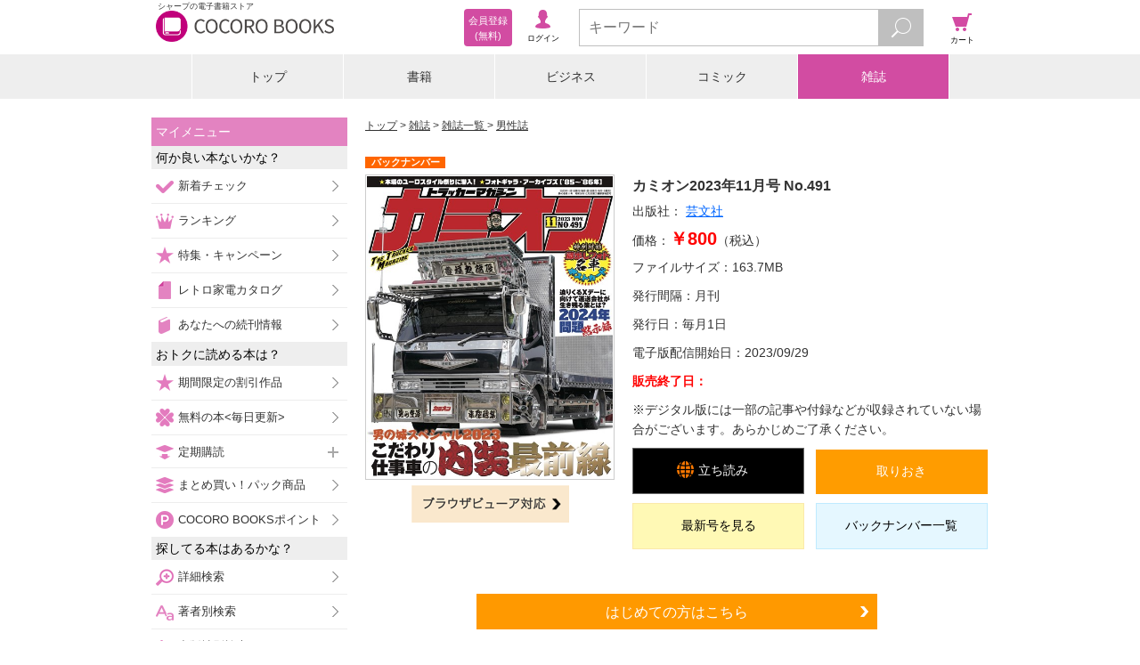

--- FILE ---
content_type: text/css
request_url: https://galapagosstore.com/resource/css/magazine_detail.css
body_size: 2769
content:
/* for book detail image */
/* add by komoriya 2013.10.8 */
.banner-wrap-01{
	text-align:center;
}
.banner-wrap-01 img{
	width:100%;
	height:auto;
}
.banner-wrap-02{
	padding:0 10px;
	text-align:center;
}
.banner-wrap-02 img{
	width:100%;
	height:auto;
}

/* for campaign message */
/* add by komoriya 2013.6.5 */
.campaign-msg {
  color: #f00;
  font-size: 1.4em;
  font-weight: bold;
  line-height: 1.6;
  padding: 0 5px;
  margin: 0 0 5px 0;
}

#detail h2{
  font-size:1.6em;
  line-height:1.3;
  font-weight:normal;
  color:#FFF;
  padding:5px;
  margin:0 0 10px 0;
  background:#000}
.detail-02-list-wrap{
  width:auto;
  overflow:hidden;
  display:table;
  padding:0 0 20px 0}
.detail-02-list{
  width:auto;
  overflow:hidden}
.detail-02-list-image-wrap{
  width:280px;
  display:table-cell;
  vertical-align:top;
  *display:block;
  *float:left}
.backnumber-mark{
  height:20px}
.backnumber-mark span{
  width:90px;
  height:13px;
  font-size:11px;
  font-weight:bold;
  color:#FFF;
  display:block;
  text-align:center;
  line-height:13px;
  background:#F60}
.detail-02-list-image{
  padding:1px;
  border:1px solid #ccc}
.detail-02-list-image img{
  width:100%;
  height:auto}
.detail-02-list-text-wrap{
  padding:0 0 0 10px;
  width:410px;
  *width:auto;
  display:table-cell;
  *display:block;
  *float:left}
.detail-02-list-title{
  font-size:1.6em;
  line-height:1.6;
  font-weight:bold;
  margin:0 0 5px 0}
.detail-02-list-publishing{
  font-size:1.4em;
  line-height:1.6;
  margin:0 0 5px 0}
.detail-02-list-publishing a{
  color:#0066FF}
.detail-02-list-price{
  font-size:1.4em;
  line-height:1.6;
  margin:0 0 5px 0}
.detail-02-list-price span{
  font-size:1.4em;
  color:#F00;
  font-weight:bold}
.detail-02-list-file{
  font-size:1.4em;
  line-height:1.6;
  margin:0 0 10px 0}
.detail-02-list-publish{
  font-size:1.4em;
  line-height:1.6;
  margin:0 0 10px 0}
.detail-02-list-publishday{
  font-size:1.4em;
  line-height:1.6;
  margin:0 0 10px 0}
.detail-02-list-start{
  font-size:1.4em;
  line-height:1.6;
  margin:0 0 10px 0}
.detail-02-list-end{
  font-size:1.4em;
  line-height:1.6;
  margin:0 0 10px 0;
  font-weight:bold;
  color:#F00}
.detail-02-list-caution{
  font-size:1.4em;
  line-height:1.6;
  margin:0 0 10px 0}
.detail-02-list-btn-wrap{
  padding:0}
.detail-02-list-sns {
  display: block;
  padding: 0;
  margin-top: 10px;
}
.detail-02-list-sns li{
  display: inline-block;
  vertical-align: top;
  margin: 0;
  padding:0 10px 10px 0;
}
.detail-02-list-sns li a {
  color: #333;
  display: block;
  font-size: 1.2em;
  line-height: 20px;
  padding-left: 22px;
  text-decoration: none;
}
#sns_twitter2 a {
  background: url(/resource/img/icon/sns_btn.png) no-repeat;
}
#sns_facebook2 a {
  background: url(/resource/img/icon/sns_btn.png) 0px -20px no-repeat;
}
#sns_googleplus2 a {
  background: url(/resource/img/icon/sns_btn.png) 0px -40px no-repeat;
}
#sns_hatena2 a {
  background: url(/resource/img/icon/sns_btn.png) 0px -60px no-repeat;
}
#sns_evernote2 a {
  background: url(/resource/img/icon/sns_btn.png) 0px -80px no-repeat;
}
.detail-02-list-btn{
  width:auto;
  margin:0 -3% 0 0;
  font-size:0;
  *font-size:14px}
.detail-02-list-btn li{
  padding:0 3% 10px 0;
  width:47%;
  display:inline-block;
  *display:inline;
  *zoom:1}
.detail-02-list-try-btn span{
  display:table}
.detail-02-list-try-btn-bv span{
  display:table}
.detail-02-list-try-btn a{
  font-size:14px;
  width:300px;
  *width:auto;
  text-align:center;
  line-height:1.4;  
  *line-height:40px;
  height:50px;
  text-decoration:none;
  color:#333;
  vertical-align:middle;
  display:table-cell;
  *display:block;
  border:1px solid #696969;
  background: #e8e8e8;
  background: -moz-linear-gradient(top, #ffffff 0%, #e8e8e8 100%);
  background: -webkit-gradient(linear, left top, left bottom, color-stop(0%,#ffffff), color-stop(100%,#e8e8e8));
  background: -webkit-linear-gradient(top, #ffffff 0%,#e8e8e8 100%);
  background: -o-linear-gradient(top, #ffffff 0%,#e8e8e8 100%);
  background: -ms-linear-gradient(top, #ffffff 0%,#e8e8e8 100%);
  background: linear-gradient(to bottom, #ffffff 0%,#e8e8e8 100%)}
.detail-02-list-try-btn-bv a{
  font-size:14px;
  width:300px;
  *width:auto;
  text-align:center;
  line-height:1.4;  
  *line-height:40px;
  height:50px;
  text-decoration:none;
  color:#fff;
  vertical-align:middle;
  display:table-cell;
  *display:block;
  border:1px solid #696969;
  background: #000}
.detail-02-list-try-btn-bv a span{
  background-image:url(/resource/img/icon/try_btn_bv.png);
  background-repeat:no-repeat;
  background-position:left center;
  background-size:20px;
  display:inline;
  padding:5px 14px 5px 24px;
}
@media only screen and (min-width: 641px) and (max-width: 768px) {
.detail-02-list-try-btn-bv a span{
  background-image:none;
  padding-left:0px;
  padding-right:0px;
}
}
@media only screen and (max-width: 320px) {
.detail-02-list-try-btn-bv a span{
  background-image:none;
  padding-left:0px;
  padding-right:0px;
}
}
.detail-02-list-keep-btn span{
  display:table}
.detail-02-list-keep-btn a{
  font-size:14px;
  color:#FFF;
  width:300px;
  *width:auto;
  text-align:center;
  line-height:1.4;
  height:50px;
  display:table-cell;
  *display:block;
  vertical-align:middle;
  *line-height:50px;
  text-decoration:none;
  /* border:1px solid #737373; */
  border:none;
  background: #ff9c00;
  /* background: -moz-linear-gradient(top,  #999999 75%, #727272 100%); */
  /* background: -webkit-gradient(linear, left top, left bottom, color-stop(75%,#999999), color-stop(100%,#727272)); */
  /* background: -webkit-linear-gradient(top,  #999999 75%,#727272 100%); */
  /* background: -o-linear-gradient(top,  #999999 75%,#727272 100%); */
  /* background: -ms-linear-gradient(top,  #999999 75%,#727272 100%); */
  /* background: linear-gradient(to bottom,  #999999 75%,#727272 100%); */
}
.detail-02-list-buy-btn span{
  display:table}
.detail-02-list-buy-btn a{
  font-size:14px;
  color:#000;
  width:300px;
  *width:auto;
  text-align:center;
  vertical-align:middle;
  line-height:1.4;
  *line-height:50px;
  height:50px;
  display:table-cell;
  text-decoration:none;
  border:1px solid #fbe9aa;
  background: #fff9b5;
  /* background: -moz-linear-gradient(top,  #fff9b5 75%, #ddd79c 100%); */
  /* background: -webkit-gradient(linear, left top, left bottom, color-stop(75%,#fff9b5), color-stop(100%,#ddd79c)); */
  /* background: -webkit-linear-gradient(top,  #fff9b5 75%,#ddd79c 100%); */
  /* background: -o-linear-gradient(top,  #fff9b5 75%,#ddd79c 100%); */
  /* background: -ms-linear-gradient(top,  #fff9b5 75%,#ddd79c 100%); */
  /* background: linear-gradient(to bottom,  #fff9b5 75%,#ddd79c 100%); */
}
.detail-02-list-cart-btn span{
  display:table}
.detail-02-list-cart-btn a{
  font-size:14px;
  color:#000;
  width:300px;
  *width:auto;
  text-align:center;
  line-height:1.4;
  *line-height:50px;
  height:50px;
  vertical-align:middle;
  display:table-cell;
  *display:block;
  text-decoration:none;
  border:1px solid #bfebff;
  background: #e5f7ff;
  /* background: -moz-linear-gradient(top,  #e5f7ff 75%, #cde2eb 100%); */
  /* background: -webkit-gradient(linear, left top, left bottom, color-stop(75%,#e5f7ff), color-stop(100%,#cde2eb)); */
  /* background: -webkit-linear-gradient(top,  #e5f7ff 75%,#cde2eb 100%); */
  /* background: -o-linear-gradient(top,  #e5f7ff 75%,#cde2eb 100%); */
  /* background: -ms-linear-gradient(top,  #e5f7ff 75%,#cde2eb 100%); */
  /* background: linear-gradient(to bottom,  #e5f7ff 75%,#cde2eb 100%); */
}
#plan{
  padding:0 0 30px 0}
.plan-ttl{
  font-size:1.6em;
  line-height:1.4;
  padding:5px;
  color:#FFF;
  background:#666;
  cursor:pointer}
.plan-area-1{
  font-size:1.6em;
  line-height:1.6;
  width:auto;
  display:table;
  *overflow:hidden;
  background:#ededed;
  border-bottom:1px solid #ccc}
.plan-area-2{
  font-size:1.6em;
  line-height:1.6;
  width:auto;
  display:table;
  *overflow:hidden;
  background:#ededed}
.plan-head{
  width:250px;
  min-width:110px;
  display:table-cell;
  padding:10px 0 10px 50px;
  *display:block;
  *float:left}
.plan-data{
  width:400px;
  padding:10px;
  display:table-cell;
  *display:block;
  *float:left}
.price-red{
  color:#f00}
.tax{
  font-size:0.8em}
.plan-btn-area-wrap{
  padding:10px 0}
.plan-btn-area{
  width:auto;
  display:table;
  *overflow:hidden;
  background:#ededed}
.plan-btn-left{
  width:300px;
  *width:290px;
  padding:10px 10px 10px 50px;
  display:table-cell;
  *display:block;
  *float:left;
  vertical-align:top}
.plan-btn-buy a{  
  color:#FFF;
  width:300px;
  *width:100%;
  text-align:center;
  font-size:1.4em;
  line-height:1.4;
  height:40px;
  *height:auto;
  display:table-cell;
  *display:block;
  *float:left;
  *padding:10px 0;
  text-decoration:none;
  vertical-align:middle;
  /* border:1px solid #239023; */
  border:none;
  background: #27c027;
  /* background: -moz-linear-gradient(top,  #27c027 75%, #207020 100%); */
  /* background: -webkit-gradient(linear, left top, left bottom, color-stop(75%,#27c027), color-stop(100%,#207020)); */
  /* background: -webkit-linear-gradient(top,  #27c027 75%,#207020 100%); */
  /* background: -o-linear-gradient(top,  #27c027 75%,#207020 100%); */
  /* background: -ms-linear-gradient(top,  #27c027 75%,#207020 100%); */
  /* background: linear-gradient(to bottom,  #27c027 75%,#207020 100%); */
}
.plan-btn-right{
  width:300px;
  *width:290px;
  padding:10px 50px 10px 10px;
  display:table-cell;
  *display:block;
  *float:left;
  vertical-align:top}
.plan-btn-cart a{
  color:#FFF;
  width:300px;
  *width:100%;
  text-align:center;
  font-size:1.4em;
  line-height:1.4;
  height:40px;
  *height:auto;
  display:table-cell;
  *display:block;
  *float:left;
  *padding:10px 0;
  text-decoration:none;
  vertical-align:middle;
  border:1px solid #D35300;
  background: #ff6600;
  background: -moz-linear-gradient(top,  #ff6600 75%, #d25300 100%);
  background: -webkit-gradient(linear, left top, left bottom, color-stop(75%,#ff6600), color-stop(100%,#d25300));
  background: -webkit-linear-gradient(top,  #ff6600 75%,#d25300 100%);
  background: -o-linear-gradient(top,  #ff6600 75%,#d25300 100%);
  background: -ms-linear-gradient(top,  #ff6600 75%,#d25300 100%);
  background: linear-gradient(to bottom,  #ff6600 75%,#d25300 100%)}
.service-ttl{
  font-size:1.6em;
  line-height:1.6;
  padding:5px;
  position:relative;
  background:#CCC}
.plus{
  width:14px;
  height:14px;
  position:absolute;
  top:50%;
  right:5px;
  margin-top:-7px;
  background:url(/resource/img/icon/plus-minus_x1.png) no-repeat left bottom}
.minus{
  background:url(/resource/img/icon/plus-minus_x1.png) no-repeat left 5px}
.service-text-area{
  display:none;
  padding:20px;
  font-size:1.2em;
  line-height:1.6;
  background:#ededed}
.service-text-area a{
  color:#06F}
.service-btn-area{
  padding:0 20px 20px 20px;
  background:#ededed}
.service-btn-text{
  font-size:1.2em;
  line-height:1.6;
  padding:10px 0}
.service-btn{
  width:300px;
  margin:0 auto}
.service-btn a{
  color:#FFF;
  width:300px;
  *width:100%;
  text-align:center;
  font-size:1.4em;
  line-height:1.4;
  height:60px;
  *height:auto;
  display:table-cell;
  *display:block;
  *float:left;
  *padding:10px 0;
  text-decoration:none;
  vertical-align:middle;
  /* border:1px solid #D35300; */
  border:none;
  background: #ff6600;
  /* background: -moz-linear-gradient(top,  #ff6600 75%, #d25300 100%); */
  /* background: -webkit-gradient(linear, left top, left bottom, color-stop(75%,#ff6600), color-stop(100%,#d25300)); */
  /* background: -webkit-linear-gradient(top,  #ff6600 75%,#d25300 100%); */
  /* background: -o-linear-gradient(top,  #ff6600 75%,#d25300 100%); */
  /* background: -ms-linear-gradient(top,  #ff6600 75%,#d25300 100%); */
  /* background: linear-gradient(to bottom,  #ff6600 75%,#d25300 100%); */
}
.introduction-ttl{
  font-size:1.6em;
  text-decoration:none;
  line-height:1.4;
  padding:5px;
  color:#FFF;
  cursor:pointer;
  margin:0 0 10px 0;
  background:url(/resource/img/icon/plus-white_x1.png) no-repeat right center #666}
.minus-white{
  background:url(/resource/img/icon/minus-white_x1.png) no-repeat right center #666}
.introduction-text{
  display:none;
  font-size:1.4em;
  line-height:1.6;
  padding:0 20px 20px 20px}
#backnumber{
  padding:0 0 20px 0}
.backnumber-ttl{
  font-size:1.6em;
  text-decoration:none;
  line-height:1.4;
  padding:5px;
  color:#FFF;
  margin:0 0 10px 0;
  background:#666}
.other-check-ttl{
  font-size:1.6em;
  text-decoration:none;
  line-height:1.4;
  padding:5px;
  color:#FFF;
  margin:0 0 10px 0;
  background:#666}
.link-btn-01,
.link-btn-02,
.link-btn-03{
  width:auto;
  margin:20px auto 30px auto;
  display:table}
.link-btn-01 a,
.link-btn-02 a,
.link-btn-03 a{
  font-size:1.6em;
  width:420px;
  height:40px;
  line-height:1.4;
  text-decoration:none;
  color:#FFF;
  display:table-cell;
  *display:block;
  *padding:0px;
  *line-height:40px;
  padding:0 15px;
  text-align:center;
  vertical-align:middle}
.link-btn-01 a{
  background:url(/resource/img/icon/white-bold-arrow_x1.png) no-repeat right center #FF9900}
.link-btn-02 a{
  background:url(/resource/img/icon/white-bold-arrow_x1.png) no-repeat right center #00AFFF}
.link-btn-03 a{
  background:url(/resource/img/icon/white-bold-arrow_x1.png) no-repeat right center #0051B1}
.link-btn-01 br,
.link-btn-02 br,
.link-btn-03 br{
  display:none}
.slide-wrap{
  position:relative}
.image-slide-btn-cart-list-0305-wrap{
  margin:0 30px;  
  width:auto;
  overflow:hidden}
.slide-prev-btn,
.slide-prev-btn-2{
  width:20px;
  height:50px;
  display:block;
  position:absolute;
  cursor:pointer;
  top:50%;
  margin-top:-25px;
  left:5px}
.slide-next-btn,
.slide-next-btn-2{
  width:20px;
  height:50px;
  display:block;
  position:absolute;
  cursor:pointer;
  top:50%;
  margin-top:-25px;
  right:5px}
.image-slide-cart-list-01,
.image-slide-cart-list-02{
  width:auto;
  margin:0 -2% 0 0;
  overflow:hidden;
  font-size:0}
.image-slide-cart-list-01 li,
.image-slide-cart-list-02 li{
  width:23%;
  display:none;
  padding:0 2% 10px 0;
  font-size:12px;
  text-align:center;
  vertical-align:bottom}
.image-slide-cart-list-01 li.cart-display-show1,
.image-slide-cart-list-02 li.cart-display-show2{
  display:inline-block;
  *display:inline;
  *zoom:1}
.image-slide-cart-list-01-image{
  min-width:40px;
  max-width:120px;
  margin:0 auto;
  padding:1px;
  border:1px solid #ccc}
.image-slide-cart-list-01-image img{
  width:100%;
  height:auto}
.image-slide-cart-list-01-title{
  max-width:120px;
  margin:0 auto;
  padding:5px 0 2px 0;
  line-height:1.2;
  font-weight:bold;
  overflow:hidden;
  white-space:nowrap;
  text-overflow:ellipsis} 
.image-slide-cart-btn-list-01,
.image-slide-cart-btn-list-02{
  width:auto;
  display:table;
  *overflow:hidden;
  padding:0;
  margin:0}
.image-slide-cart-btn-list-01 a,
.image-slide-cart-btn-list-02 a{
  font-size:1.2em;
  font-weight:bold;
  line-height:1.4;
  padding:0}
.cart-display-none1,
.cart-display-none2{
  display:none}
.image-slide-cart-btn-list-01 a,
.image-slide-cart-btn-list-02 a{
  width:210px;
  *width:143px;
  height:40px;
  *height:auto;
  *padding:10px 0;
  text-decoration:none;
  display:table-cell;
  *display:block;
  color:#FFF;
  text-align:center;
  vertical-align:middle;
  border:1px solid #D35300;
  background: #ff6600;
  background: -moz-linear-gradient(top,  #ff6600 75%, #d25300 100%);
  background: -webkit-gradient(linear, left top, left bottom, color-stop(75%,#ff6600), color-stop(100%,#d25300));
  background: -webkit-linear-gradient(top,  #ff6600 75%,#d25300 100%);
  background: -o-linear-gradient(top,  #ff6600 75%,#d25300 100%);
  background: -ms-linear-gradient(top,  #ff6600 75%,#d25300 100%);
  background: linear-gradient(to bottom,  #ff6600 75%,#d25300 100%)}
.slide-price{
  display:block;
  text-align:center;
  font-size:12px;
  font-weight:bold;
  padding:0 0 5px 0}
.tax{
  font-size:10px}
.message-ttl{
  font-size:1.6em;
  text-decoration:none;
  line-height:1.4;
  padding:5px;
  color:#FFF;
  margin:0 0 10px 0;
  background:#666}
.message-text-area{
  font-size:1.2em;
  line-height:1.6;
  padding:0 20px 20px 20px}
.link_select_item{
  width:100%;
}
.checkbox-text{
    text-align: center;
    font-size: 1.5em;
    margin-bottom:2em;
}
.checkterms{
    cursor: pointer;
}
.disabled{
  pointer-events: none;
  cursor: default;
  opacity: 0.6;
}
@media (max-width:1024px){
.link-btn-01 a,
.link-btn-02 a,
.link-btn-03 a{
  height:60px;
  background-size:19px}
.link-btn-01 a{
  background:url(/resource/img/icon/white-bold-arrow_x2.png) no-repeat right center #FF9900}
.link-btn-02 a{
  background:url(/resource/img/icon/white-bold-arrow_x2.png) no-repeat right center #00AFFF}
.link-btn-03 a{
  background:url(/resource/img/icon/white-bold-arrow_x2.png) no-repeat right center #0051B1}
.link-btn-01 br,
.link-btn-02 br,
.link-btn-03 br{
  display:block}
.plus{
  background:url(/resource/img/icon/plus-minus_x2.png) no-repeat left bottom;background-size:14px}
.minus{
  background:url(/resource/img/icon/plus-minus_x2.png) no-repeat left 5px;background-size:14px}
.introduction-ttl{
  background:url(/resource/img/icon/plus-white_x2.png) no-repeat right center #666;background-size:19px}
.minus-white{
  background:url(/resource/img/icon/minus-white_x2.png) no-repeat right center #666;background-size:19px}
}
@media screen and (min-width:769px) and (max-width:1024px){
.image-slide-cart-list-01-image{
  max-width:120px;
  margin:0 auto}
.image-slide-cart-list-01-title{
  max-width:120px;
  margin:0 auto}
}
@media screen and (min-width:641px) and (max-width:768px){
.image-slide-cart-list-01-image{
  max-width:120px;
  margin:0 auto}
.image-slide-cart-list-01-title{
  max-width:120px;
  margin:0 auto}
.detail-02-list-text-wrap{
  width:260px}
}
@media screen and (min-width:480px) and (max-width:640px){
.detail-02-list-wrap{
  width:auto;
  padding:0 5px 20px 5px;
  display:block}
.plan-btn-area-wrap{
  padding:10px}
}
@media (max-width:640px){
.link-btn-wrap{
  width:auto;
  padding:0 5px}
.link-btn-01,
.link-btn-02,
.link-btn-03{
  width:100%;
  height:60px}
.link-btn{
  border-bottom:3px solid #333;
  margin-bottom:1px}
.image-slide-cart-list-01-image{
  max-width:100px;
  margin:0 auto}
.image-slide-cart-list-01-title{
  max-width:100px;
  margin:0 auto}
.image-slide-cart-list-01 li,
.image-slide-cart-list-02 li{
  width:23%;
  min-width:80px}
.image-slide-cart-list-01,
.image-slide-cart-list-02{
  width:auto}
.detail-02-list-btn{
  width:auto;
  margin:0 -2% 0 0}
.detail-02-list-btn li{
  width:48%;
  padding:0 2% 10px 0}
}
@media (max-width:480px){
.detail-02-list-wrap{
  width:auto;
  padding:0 5px;
  display:block}
.detail-02-list-image-wrap{
  width:200px;
  margin:0 auto;
  display:block}
.detail-02-list-image{
  margin-bottom:8px;
}
.detail-02-list-text-wrap{
  width:auto;
  display:block;
  padding:10px 0 20px}
.detail-02-list-btn-wrap{
  width:auto}
.plan-btn-area-wrap{
  padding:10px}
.plan-head{
  padding:5px 10px}
.plan-btn-left{
  padding:10px}
.plan-btn-right{
  padding:10px}
.plan-btn-buy a{
  padding:5px;
  height:60px}
.plan-btn-cart a{
  padding:5px;
  height:60px}
.service-btn{
  width:280px}
.image-slide-cart-list-01,
.image-slide-cart-list-02{
  width:136%}
.image-slide-btn-cart-list-0305-wrap{
  overflow-x:scroll}
.image-slide-btn-cart-list-0305-wrap::-webkit-scrollbar{
  height:8px;}
.image-slide-btn-cart-list-0305-wrap::-webkit-scrollbar-thumb{
  background-color:#CCC}
.tax{
  display:block}
#plan .plan-btn-cart .cartButton{
  padding: 5px;
  height: 60px;
 }
}



--- FILE ---
content_type: text/css
request_url: https://galapagosstore.com/resource/css/recommend.css
body_size: 1299
content:
/*↓No.15 01 画像＆試し読み＆取り置き＆カートボタン*/
.item-01-list-wrap li.item-01-wrap{
	border-bottom:1px solid #999;
	padding:10px 0;
}
.item-01-list-wrap li:last-child.item-01-wrap{
	border:none;
}
.item-01-wrap{
	width:700px;
	overflow:hidden;
	background:url(/resource/img/icon/list-arrow-icon_x1.png) no-repeat right center;
}
.item-01-wrap a{
	display:block;
	overflow:hidden;
	color:#333;
	text-decoration:none;
}
.item-01-image-wrap{
	float:left;
}
.item-01-image{
	width:116px;
	padding:1px;
	border:1px solid #ccc}
.item-01-image img{
	width:100%;
	height:auto;
}
.item-01-text-wrap{
	width:390px;
	float:left;
	padding:0 0 0 10px;
}
.item-01-new-mark{
	height:20px;
}
.item-01-ttl{
	font-size:1.6em;
	line-height:1.6;
	font-weight:bold;
}
.item-01-publishing{
	font-size:1.4em;
	line-height:1.6;
}
.item-01-publishing a{
	color:#0066FF;
}
.item-01-price{
	font-size:1.4em;
	line-height:1.4;
}
.item-01-price span{
	font-size:1.4em;
	font-weight:bold;
	color:#F00;
}
.item-01-text{
	font-size:1.4em;
	line-height:1.6;
	width:380px;
	float:left;
	padding:5px 10px;
}
.item-01-btn-wrap{
	width:150px;
	float:right;
	padding:0 30px 0 0;
}
.item-01-btn-list{
	width:100%;
	padding:0}
.item-01-btn-list li{
	padding:0 0 10px 0;
}
.item-01-try-btn span{
	font-size:1.4em;
	width:150px;
	text-align:center;
	line-height:1.4;
	height:40px;
	*height:auto;
	*padding:10px 0;
	text-decoration:none;
	color:#333;
	display:table-cell;
	*display:block;
	vertical-align:middle;
	border:1px solid #696969;
	background: #e8e8e8;
	background: -moz-linear-gradient(top, #ffffff 0%, #e8e8e8 100%);
	background: -webkit-gradient(linear, left top, left bottom, color-stop(0%,#ffffff), color-stop(100%,#e8e8e8));
	background: -webkit-linear-gradient(top, #ffffff 0%,#e8e8e8 100%);
	background: -o-linear-gradient(top, #ffffff 0%,#e8e8e8 100%);
	background: -ms-linear-gradient(top, #ffffff 0%,#e8e8e8 100%);
	background: linear-gradient(to bottom, #ffffff 0%,#e8e8e8 100%)
}
.item-01-keep-btn .cartButton.orange{
    background: #ff9c00;
}
.item-01-keep-btn span{
	font-size:1.4em;
	color:#FFF;
	width:150px;
	text-align:center;
	line-height:1.4;
	height:40px;
	*height:auto;
	display:table-cell;
	*display:block;
	*padding:10px 0;
	text-decoration:none;
	vertical-align:middle;
	background: #ff9c00;
}
.item-01-cart-btn .cartButton.orange{
        background: #ff6600;
}
.item-01-cart-btn span{
	font-size:1.4em;
	width:150px;
	text-align:center;
	line-height:1.4;
	height:40px;
	*height:auto;
	display:table-cell;
	*display:block;
	*padding:10px 0;
	text-decoration:none;
	color:#FFF;
	vertical-align:middle;
	background: #ff6600;
}
.item-01-new-mark span{
	width:35px;
	height:13px;
	font-size:11px;
	font-weight:bold;
	color:#FFF;
	display:block;
	text-align:center;
	line-height:13px;
	background:#CC0000}
@media screen and (max-width:1024px){
.item-01-wrap{
	background:url(/resource/img/icon/list-arrow-icon_x2.png) no-repeat right center;
	background-size:15px;
}
}
@media screen and (min-width:769px) and (max-width:1024px){
.item-01-wrap{
	width:100%;
}
.item-01-image-wrap{
	width:19%;
}
.item-01-image{
	width:auto;
}
.item-01-text-wrap{
	width:50%;
	padding:0 0 0 2%;
}
.item-01-btn-wrap{
	width:18%;
	float:right;
	padding:0 30px 0 0;
}
.item-01-text{
	width:50%;
	float:left;
	padding:5px 2%;
}	
}
@media screen and (max-width:640px){
.item-01-list-wrap li.item-01-wrap{
	padding:5px;
}
}
@media screen and (min-width:641px) and (max-width:768px){
.item-01-wrap{
	width:auto;
	padding:10px 0;
}
.item-01-image-wrap{
	width:auto;
}
.item-01-image{
	width:96px;
}
.item-01-text-wrap{
	width:auto;
	float:none;
	padding:0 30px 0 110px;
}
.item-01-new-mark{
	display:table-row;
	height:20px;
}
.item-01-ttl{
	font-size:1.2em;
	line-height:1.6;
	font-weight:bold;
}
.item-01-publishing{
	font-size:1.2em;
}
.item-01-publishing a{
	color:#0066FF;
}
.item-01-price{
	font-size:1.2em;
}
.item-01-price span{
	font-size:1.4em;
}
.item-01-text{
	font-size:1.2em;
	width:auto;
	padding:5px 10px 5px 0;
}
.item-01-btn-wrap{
	width:auto;
	float:none;
	padding:27px 5px 0 110px;
}
.item-01-btn-list{
	display:table;
	padding:10px 0 0 0}
.item-01-btn-list li{
	padding:0 5px 0 0;
	display:table-cell;
	vertical-align:middle;
}
.item-01-wrap{
	background:url(/resource/img/icon/list-arrow-icon_x2.png) no-repeat right 75px;
	background-size:15px;
}
.item-01-cart-btn span{
	height:40px;}
}
@media screen and (min-width:481px) and (max-width:640px){
.item-01-wrap{
	width:auto;
	padding:5px;
}
.item-01-image-wrap{
	width:19%;
}
.item-01-image{
	width:auto;
}
.item-01-text-wrap{
	width:50%;
	padding:0 0 0 2%;
}
.item-01-btn-wrap{
	width:18%;
	float:right;
	padding:0 20px 0 0;
}
.item-01-text{
	width:50%;
	float:left;
	padding:5px 2%;
}	
}
@media screen and (max-width:480px){
.item-01-wrap{
	width:auto;
}
.item-01-image-wrap{
	width:auto;
}
.item-01-image{
	width:96px;
}
.item-01-text-wrap{
	width:auto;
	float:none;
	padding:0 30px 0 110px;
}
.item-01-new-mark{
	display:table-row;
	height:20px;
}
.item-01-ttl{
	font-size:1.2em;
	line-height:1.6;
	font-weight:bold;
}
.item-01-publishing{
	font-size:1.2em;
}
.item-01-publishing a{
	color:#0066FF;
}
.item-01-price{
	font-size:1.2em;
}
.item-01-price span{
	font-size:1.4em;
}
.item-01-text{
	font-size:1.2em;
	width:auto;
	padding:5px 10px 5px 0;
}
.item-01-btn-wrap{
	width:auto;
	float:none;
	padding:27px 0 0 110px;
}
.item-01-btn-list{
	display:table;
	padding:10px 0 0 0}
.item-01-btn-list li{
	padding:0 5px 0 0;
	display:table-cell;
	vertical-align:middle;
}
.item-01-wrap{
	background:url(/resource/img/icon/list-arrow-icon_x2.png) no-repeat right 75px;
	background-size:15px;
}
.item-01-try-btn span{
	font-size:1.2em;
}
.item-01-keep-btn span{
	font-size:1.2em;
}
.item-01-cart-btn span{
	font-size:1.2em;
	height:40px;
}
}
/*↑No.15 01 画像＆試し読み＆取り置き＆カートボタン*/


#recommend{
	padding:0 0 20px 0}
.recommend-ttl{
  font-size: 1.6em;
  text-decoration: none;
  line-height: 1.4;
  padding: 5px;
  color: #fff;
  margin: 0 0 10px 0;
  background: #666;
}
/*
.recommend-ttl{
	font-size:1.8em;
	padding:5px 10px;
	color:#FFF;
	font-weight:normal;
	background:#0051B1}
*/
.recommend-top-text{
	font-size:1.4em;
	line-height:1.6;
	padding:10px 10px 20px 10px}
.recommend-ttl-sub{
	font-size:1.6em;
	padding:5px 10px;
	color:#FFF;
	font-weight:normal;
	background:#666}
.head-h4-01{
	font-size:1.6em;
	line-height:1.3;
	position:relative;
	font-weight:normal;
	padding-left:20px;
	margin:0 0 10px 0}
.head-h4-01-icon{
	width:10px;
	height:22px;
	position:absolute;
	top:50%;
	margin-top:-11px;
	left:5px;
	background:#0051B1}
.blue-icon-list{
	padding:10px 5px 10px 5px;
	overflow:hidden}
.blue-icon-list li{
	font-size:1.4em;
	line-height:1.4;
	padding:0 0 0 13px;
	margin-bottom:10px;
	background:url(/resource/img/icon/blue-arrow_x1.png) no-repeat left 5px}
.blue-icon-list li a{
	color:#333;
	text-decoration:none;
	display:block}
.genre-wrap{
	width:auto;
	display:table;
	overflow:hidden;
	padding:10px 0 20px 0}
.genre-row{
	width:auto;
	display:table-row;
	overflow:hidden;
	*padding:0 0 20px 0}
.genre-data{
	width:360px;
	*width:320px;
	padding:10px;
	display:table-cell;
	vertical-align:top;
	*display:block;
	*float:left;
	background:url(/resource/img/icon/list-menu-icon_x1.png) no-repeat right center #E8F3FA}
.genre-row-space{
	width:auto;
	display:block;
	height:20px;
	*display:none}
.genre-space{
	width:20px;
	min-width:20px;
	display:table-cell;
	*display:block;
	*float:left}
.genre-image-wrap{
	width:100px;
	display:table-cell;
	vertical-align:top;
	*display:block;
	*float:left}
.genre-image{
	min-width:100px;
	padding:1px;
	border:1px solid #CCC}
.genre-image img{
	width:100%;
	height:auto}
.genre-text{
	padding:0 10px;
	display:table-cell;
	vertical-align:top;
	*display:block;
	*float:left}
.genre-ttl a{
	font-size:1.6em;
	color:#0051B1;
	line-height:1.4;
	text-decoration:none}
@media (max-width:1024px){
.blue-icon-list li{
	background:url(/resource/img/icon/blue-arrow_x2.png) no-repeat left 5px;background-size:6px}
.genre-data{
	background:url(/resource/img/icon/list-menu-icon_x2.png) no-repeat right center #E8F3FA;background-size:19px}
}
@media screen and (min-width:641px) and (max-width:768px){
.genre-wrap{
	width:100%;
	padding:10px 0;}
.genre-row{
	width:100%;
	padding:0px}
.genre-data{
	width:auto;
	display:block;
	margin:0 0 10px 0}
.genre-space{
	display:none}
.genre-row-space{
	display:none}	
}
@media (max-width:640px){
.recommend-list-bottom{
	border-bottom:3px solid #333;
	margin-bottom:1px}
.genre-wrap{
	width:100%;
	padding:10px 0}
.genre-row{
	width:100%;
	padding:0px}
.genre-data{
	width:auto;
	display:block;
	margin:0 5px 10px 5px}
.genre-space{
	display:none}
.genre-row-space{
	display:none}

}


--- FILE ---
content_type: text/javascript;charset=utf-8
request_url: https://galapagosstore.com/api/mbm/health_check?callback=jQuery19109735842338177099_1763662414857&_=1763662414858
body_size: -181
content:
/**/jQuery19109735842338177099_1763662414857({"status":true,"engin":{}})

--- FILE ---
content_type: application/javascript
request_url: https://galapagosstore.com/resource/js/magazine/notice.js
body_size: 127
content:
(function() {
  var __slice = [].slice;

  $(function() {
    var id, notice, tag, target, text, x, _ref;
    notice = {
      1: "※記載は0円ですが、1/7(水)発売号より毎号260円(税込)のお支払いが発生します",
      2: "※記載は0円ですが、1/6(火)発売号より毎号490円(税込)のお支払いが発生します",
      3: "※記載は0円ですが、1/5(月)発売号より毎号349円(税込)のお支払いが発生します"
    };
    target = {
      11950006201501050: notice[1],
      11950006201501060: notice[1],
      11950007201501050: notice[2],
      11950007201501070: notice[2],
      11950008201501050: notice[3],
      11950008201501060: notice[3]
    };
    _ref = /[^\/]*$/.exec(location.pathname), id = _ref[0], x = 2 <= _ref.length ? __slice.call(_ref, 1) : [];
    text = target[id];
    if (text != null) {
      tag = "<div id='annotation' style='background:#ededed;font-size:1.4em;border-bottom:1px solid #ccc;padding:4px;color:red;'>" + text + "</div>";
      return $($(".plan-area-1")[1]).before(tag);
    }
  });

}).call(this);


--- FILE ---
content_type: application/javascript
request_url: https://galapagosstore.com/resource/release/min.js?2017121101
body_size: 60611
content:
function addComma(a){for(var b=new String(a).replace(/,/g,"");b!=(b=b.replace(/^(-?\d+)(\d{3})/,"$1,$2")););return b}function retrieveShowCartRange(){for(var a=-1,b=-1,c=0;c<cartList.length;c++)if($(cartList[c]).hasClass(CLASS_DISPLAY_NONE1)){if(-1!=a)break}else-1==a&&(a=c),b=c;return[a,b]}function setClassDisplay(a,b){for(var c=0;c<cartList.length;c++)if(c>=a&&b>=c){if($(cartList[c]).hasClass(CLASS_DISPLAY_SHOW1))continue;$(cartList[c]).removeClass(CLASS_DISPLAY_NONE1),$(cartBtnList[c]).removeClass(CLASS_DISPLAY_NONE1),$(cartList[c]).addClass(CLASS_DISPLAY_SHOW1),$(cartBtnList[c]).addClass(CLASS_DISPLAY_SHOW1)}else{if($(cartList[c]).hasClass(CLASS_DISPLAY_NONE1))continue;$(cartList[c]).removeClass(CLASS_DISPLAY_SHOW1),$(cartBtnList[c]).removeClass(CLASS_DISPLAY_SHOW1),$(cartList[c]).addClass(CLASS_DISPLAY_NONE1),$(cartBtnList[c]).addClass(CLASS_DISPLAY_NONE1)}}function retrieveShowCartRange2(){for(var a=-1,b=-1,c=0;c<cartList2.length;c++)if($(cartList2[c]).hasClass(CLASS_DISPLAY_NONE2)){if(-1!=a)break}else-1==a&&(a=c),b=c;return[a,b]}function setClassDisplay2(a,b){for(var c=0;c<cartList2.length;c++)if(c>=a&&b>=c){if($(cartList2[c]).hasClass(CLASS_DISPLAY_SHOW2))continue;$(cartList2[c]).removeClass(CLASS_DISPLAY_NONE2),$(cartBtnList2[c]).removeClass(CLASS_DISPLAY_NONE2),$(cartList2[c]).addClass(CLASS_DISPLAY_SHOW2),$(cartBtnList2[c]).addClass(CLASS_DISPLAY_SHOW2)}else{if($(cartList2[c]).hasClass(CLASS_DISPLAY_NONE2))continue;$(cartList2[c]).removeClass(CLASS_DISPLAY_SHOW2),$(cartBtnList2[c]).removeClass(CLASS_DISPLAY_SHOW2),$(cartList2[c]).addClass(CLASS_DISPLAY_NONE2),$(cartBtnList2[c]).addClass(CLASS_DISPLAY_NONE2)}}function CurrLeft(){return isIE?document.compatMode?document.documentElement.scrollLeft:document.body.scrollLeft:window.pageXOffset?window.pageXOffset:0}function CurrTop(){return isIE?"CSS1Compat"==document.compatMode?document.documentElement.scrollTop:document.body.scrollTop:window.pageYOffset?window.pageYOffset:0}function ScrollPage(a,b,c){TimerOfScrollPage&&clearTimeout(TimerOfScrollPage),(!a||0>a)&&(a=0),(!b||0>b)&&(b=0),currX||(currX=CurrLeft()),currY||(currY=CurrTop()),c||(c=5),currX+=(a-CurrLeft())/c,0>currX&&(currX=0),currY+=(b-CurrTop())/c,0>currY&&(currY=0),currX=Math.floor(currX),currY=Math.floor(currY),window.scrollTo(currX,currY),(currX!=a||currY!=b)&&(TimerOfScrollPage=setTimeout("ScrollPage("+a+","+b+","+c+")",unittime))}function JumpToPageTop(){ScrollPage(0,0,6)}function get_cookie(a){var b="";if(document.cookie)for(var c=document.cookie.split("; "),d=0;d<c.length;d++){var e=c[d].split("=");if(e[0]==a){b=unescape(e[1]);break}}return b}function appLaunch(a,b,c,d,e){if(isAndroid){if(!(d in window)){var f=document.createElement("div"),g=document.createElement("iframe");f.width=0,f.height=0,f.visibility="hidden",g.id=d,g.name=d,g.width=0,g.height=0,g.visibility="hidden",f.appendChild(g);var h=document.getElementsByTagName("body").item(0);h.appendChild(f)}if(isChrome25){if(1==b){var i=confirm("「COCORO BOOKS]を起動します");if(1==i)location.href=a;else{var i=confirm("「COCORO BOOKS]を検索します");1==i&&location.replace(c)}}}else{document.getElementById(d).src=a;var j=function(){var a=confirm("Androidアプリ「COCORO BOOKS]の最新バージョンが必要です。GooglePlayへ移動しますか？");1==a&&location.replace(c)};1==b&&setTimeout(function(){try{"about:blank"!=window[d].document.location.href&&j()}catch(a){j()}},500)}}else isiOS?1==b&&(e=e||"アプリへ移動",scapi.showDialogForiOS(function(){location.href=a},function(){location.href=c},e)):1==b&&(e=e||"アプリへ移動",scapi.showDialogForiOS(function(){location.href=a},function(){location.href="/web/guide/download/windows/"},e))}function getCookie(a){var b="";if(document.cookie)for(var c=document.cookie.split("; "),d=c.length,e=0;d>e;e++){var f=c[e].split("=");if(f[0]==a){b=decodeURIComponent(f[1]);break}}return b}function setCookie(a,b,c,d){var e=864e5,f=(new Date).getTime(),g="";if(d&&(g="; secure"),c&&c>0){var h=new Date(f+e*c),i=h.toUTCString();document.cookie=a+"="+encodeURIComponent(b)+"; expires="+i+g}else document.cookie=a+"="+encodeURIComponent(b)+g}function extendCookie(a,b,c){""!=getCookie(a)&&setCookie(a,getCookie(a),b,c)}function expireCookie(a){var b=setCookie(a),c=(new Date).getTime(),d=new Date(c-1),e=d.toUTCString();document.cookie=a+"="+encodeURIComponent(b)+"; expires="+e}function s_doPlugins(a){switch(a.referrer||(a.referrer=a.getQueryParam("ref")),a.pageType||a.pageName||(a.pageName=a.getPageName()),!a.prop1&&a.pageName&&(a.prop1=a.pageName),!a.channel&&a.pageName&&(a.channel=a.pageName),a.eVar11="D=pageName",a.eVar12="D=r",a.events&&(-1!=a.events.indexOf("scView")&&(a.events=a.apl(a.events,"scOpen",",",1)),("event1"==a.events||-1!=a.events.indexOf("event1,"))&&(a.events=a.apl(a.events,"event15",",",1)),-1!=a.events.indexOf("scAdd")&&(a.events=a.apl(a.events,"event16",",",1)),-1!=a.events.indexOf("scCheckout")&&(a.events=a.apl(a.events,"event17",",",1)),-1!=a.events.indexOf("purchase")&&(a.events=a.apl(a.events,"event18",",",1))),a.server=location.host,a.prop4=a.eVar5=a.getNewRepeat(90)+"Visiter",a.getNewRepeat(90)){case"New":a.prop5='D="New:"+pageName';break;case"Repeat":a.prop5='D="Rep:"+pageName'}a.eVar6=navigator.userAgent,a.prop6="D=v6",a.prop11="D=g",a.getQueryParam("ref")?a.prop12=decodeURIComponent(a.getQueryParam("ref")):a.prop12="D=r";var b=new Date;a.prop13=a.getTimeParting("h","9",b.getFullYear()),a.eVar13="D=c13",a.prop14=b.getFullYear()+"/"+(b.getMonth()+1)+"/"+b.getDate(),a.eVar14="D=c14";var c=location.href.split("/");switch(c.splice(0,2),a.hier1=c.join(","),a.campaign=a.getQueryParam("cid"),a.eVar8=a.eVar9="D=v0",a.pageName.split(":")[0]){case"PC":a.eVar1="PC";break;case"MB":a.eVar1="端末";break;case"SP":a.eVar1="スマートフォン";break;case"BR":a.eVar1="大画面ブラウザ";break;case"SB":a.eVar1="小画面ブラウザ";break;default:"device"==location.href.split("/")[3]?a.eVar1="未分類:端末/スマートフォン":"square"==location.href.split("/")[3]?a.eVar1="PC":a.eVar1="未分類"}a.purchaseID&&(a.eVar2=a.purchaseID),a.eVar3=a.getCk("SC_ID"),-1!=navigator.userAgent.toLowerCase().indexOf("guest")?a.eVar7="GuestMode":a.getCk("SC_ID")?a.eVar7="Certified":a.eVar7="Not certified",a.prop7="D=v7",a.pluginOnce&&a.events&&("event1"==a.events||-1!=a.events.indexOf("event1,"))&&a.products&&-1==a.products.indexOf(",")&&-1==a.products.indexOf(";evar16")&&(a.getCk("sc_findchannel")?a.getQueryParam("_rt.sid")?a.products+=";;;;evar16=レコメンド":a.products+=";;;;evar16="+a.getCk("sc_findchannel"):a.products+=";;;;evar16=direct"),a.setCk("sc_findchannel",a.prop1,0),a.eVar21&&(a.prop21="D=v21"),a.eVar22&&(a.prop22="D=v22"),a.eVar23&&(a.prop23="D=v23"),a.eVar24&&(a.prop24="D=v24"),a.eVar25&&(a.prop25="D=v25"),a.eVar26&&(a.prop26="D=v26"),a.eVar27&&(a.prop27="D=v27"),a.eVar28&&(a.prop28="D=v28"),a.eVar29&&(a.prop29="D=v29"),a.eVar30&&(a.prop30="D=v30"),"special"==location.href.split("/")[4]&&(a.eVar41="D=pageName"),a.eVar43=a.getQueryParam("bid"),a.getCk("s_vi")?a.prop50=a.eVar50=a.getCk("s_vi"):(a.eVar50="3rdPartyDomain",a.prop50="D=v50"),a.pluginOnce=!1}function sc_ckCartAdd(a){s=s_gi(s_account),s.linkTrackVars="products,eVar16",s.products+=";;;;evar16=いつか買うリスト",document.getElementById("sc_dDom").innerHTML=s.tl(this,"o","sc_scCartAdd:"+s.products)}function sc_someTimeListAdd(a){s=s_gi(s_account),s.linkTrackVars="events,products",s.linkTrackEvents="event2",s.events="event2",s.products=";"+a,document.getElementById("sc_dDom").innerHTML=s.tl(this,"o","sc_someTimeListAdd:"+s.products)}function sc_trialReading(a){s=s_gi(s_account),s.linkTrackVars="events,products",s.linkTrackEvents="event11",s.events="event11",s.products=";"+a,document.getElementById("sc_dDom").innerHTML=s.tl(this,"o","sc_trialReading:"+s.products)}function sc_indexSearch(a,b){s=s_gi(s_account),"undefined"!=typeof a&&("author"==a?(s.linkTrackVars="eVar34,prop34",s.prop34=b,s.eVar34="D=c34"):"publisher"==a&&(s.linkTrackVars="eVar35,prop35",s.prop35=b,s.eVar35="D=c35")),document.getElementById("sc_dDom").innerHTML=s.tl(this,"o","sc_indexSearch:"+a+":"+b)}function s_gi(a,b,c){var d,e,f,g="s._c='s_c';s.wd=window;if(!s.wd.s_c_in){s.wd.s_c_il=new Array;s.wd.s_c_in=0;}s._il=s.wd.s_c_il;s._in=s.wd.s_c_in;s._il[s._in]=s;s.wd.s_c_in++;s.an=s_an;s.cls=function(x,c){var i,y='';if(!c)c=this.an;for(i=0;i<x.length;i++){n=x.substring(i,i+1);if(c.indexOf(n)>=0)y+=n}return y};s.fl=function(x,l){return x?(''+x).substring(0,l):x};s.co=function(o){if(!o)return o;var n=new Object,x;for(x in o)if(x.indexOf('select')<0&&x.indexOf('filter')<0)n[x]=o[x];return n};s.num=function(x){x=''+x;for(var p=0;p<x.length;p++)if(('0123456789').indexOf(x.substring(p,p+1))<0)return 0;return 1};s.rep=s_rep;s.sp=s_sp;s.jn=s_jn;s.ape=function(x){var s=this,h='0123456789ABCDEF',i,c=s.charSet,n,l,e,y='';c=c?c.toUpperCase():'';if(x){x=''+x;if(s.em==3)return encodeURIComponent(x);else if(c=='AUTO'&&('').charCodeAt){for(i=0;i<x.length;i++){c=x.substring(i,i+1);n=x.charCodeAt(i);if(n>127){l=0;e='';while(n||l<4){e=h.substring(n%16,n%16+1)+e;n=(n-n%16)/16;l++}y+='%u'+e}else if(c=='+')y+='%2B';else y+=escape(c)}return y}else{x=s.rep(escape(''+x),'+','%2B');if(c&&s.em==1&&x.indexOf('%u')<0&&x.indexOf('%U')<0){i=x.indexOf('%');while(i>=0){i++;if(h.substring(8).indexOf(x.substring(i,i+1).toUpperCase())>=0)return x.substring(0,i)+'u00'+x.substring(i);i=x.indexOf('%',i)}}}}return x};s.epa=function(x){var s=this;if(x){x=''+x;return s.em==3?decodeURIComponent(x):unescape(s.rep(x,'+',' '))}return x};s.pt=function(x,d,f,a){var s=this,t=x,z=0,y,r;while(t){y=t.indexOf(d);y=y<0?t.length:y;t=t.substring(0,y);r=s[f](t,a);if(r)return r;z+=y+d.length;t=x.substring(z,x.length);t=z<x.length?t:''}return ''};s.isf=function(t,a){var c=a.indexOf(':');if(c>=0)a=a.substring(0,c);if(t.substring(0,2)=='s_')t=t.substring(2);return (t!=''&&t==a)};s.fsf=function(t,a){var s=this;if(s.pt(a,',','isf',t))s.fsg+=(s.fsg!=''?',':'')+t;return 0};s.fs=function(x,f){var s=this;s.fsg='';s.pt(x,',','fsf',f);return s.fsg};s.si=function(){var s=this,i,k,v,c=s_gi+'var s=s_gi(\"'+s.oun+'\");s.sa(\"'+s.un+'\");';for(i=0;i<s.va_g.length;i++){k=s.va_g[i];v=s[k];if(v!=undefined){if(typeof(v)=='string')c+='s.'+k+'=\"'+s_fe(v)+'\";';else c+='s.'+k+'='+v+';'}}c+=\"s.lnk=s.eo=s.linkName=s.linkType=s.wd.s_objectID=s.ppu=s.pe=s.pev1=s.pev2=s.pev3='';\";return c};s.c_d='';s.c_gdf=function(t,a){var s=this;if(!s.num(t))return 1;return 0};s.c_gd=function(){var s=this,d=s.wd.location.hostname,n=s.fpCookieDomainPeriods,p;if(!n)n=s.cookieDomainPeriods;if(d&&!s.c_d){n=n?parseInt(n):2;n=n>2?n:2;p=d.lastIndexOf('.');if(p>=0){while(p>=0&&n>1){p=d.lastIndexOf('.',p-1);n--}s.c_d=p>0&&s.pt(d,'.','c_gdf',0)?d.substring(p):d}}return s.c_d};s.c_r=function(k){var s=this;k=s.ape(k);var c=' '+s.d.cookie,i=c.indexOf(' '+k+'='),e=i<0?i:c.indexOf(';',i),v=i<0?'':s.epa(c.substring(i+2+k.length,e<0?c.length:e));return v!='[[B]]'?v:''};s.c_w=function(k,v,e){var s=this,d=s.c_gd(),l=s.cookieLifetime,t;v=''+v;l=l?(''+l).toUpperCase():'';if(e&&l!='SESSION'&&l!='NONE'){t=(v!=''?parseInt(l?l:0):-60);if(t){e=new Date;e.setTime(e.getTime()+(t*1000))}}if(k&&l!='NONE'){s.d.cookie=k+'='+s.ape(v!=''?v:'[[B]]')+'; path=/;'+(e&&l!='SESSION'?' expires='+e.toGMTString()+';':'')+(d?' domain='+d+';':'');return s.c_r(k)==v}return 0};s.eh=function(o,e,r,f){var s=this,b='s_'+e+'_'+s._in,n=-1,l,i,x;if(!s.ehl)s.ehl=new Array;l=s.ehl;for(i=0;i<l.length&&n<0;i++){if(l[i].o==o&&l[i].e==e)n=i}if(n<0){n=i;l[n]=new Object}x=l[n];x.o=o;x.e=e;f=r?x.b:f;if(r||f){x.b=r?0:o[e];x.o[e]=f}if(x.b){x.o[b]=x.b;return b}return 0};s.cet=function(f,a,t,o,b){var s=this,r,tcf;if(s.apv>=5&&(!s.isopera||s.apv>=7)){tcf=new Function('s','f','a','t','var e,r;try{r=s[f](a)}catch(e){r=s[t](e)}return r');r=tcf(s,f,a,t)}else{if(s.ismac&&s.u.indexOf('MSIE 4')>=0)r=s[b](a);else{s.eh(s.wd,'onerror',0,o);r=s[f](a);s.eh(s.wd,'onerror',1)}}return r};s.gtfset=function(e){var s=this;return s.tfs};s.gtfsoe=new Function('e','var s=s_c_il['+s._in+'],c;s.eh(window,\"onerror\",1);s.etfs=1;c=s.t();if(c)s.d.write(c);s.etfs=0;return true');s.gtfsfb=function(a){return window};s.gtfsf=function(w){var s=this,p=w.parent,l=w.location;s.tfs=w;if(p&&p.location!=l&&p.location.host==l.host){s.tfs=p;return s.gtfsf(s.tfs)}return s.tfs};s.gtfs=function(){var s=this;if(!s.tfs){s.tfs=s.wd;if(!s.etfs)s.tfs=s.cet('gtfsf',s.tfs,'gtfset',s.gtfsoe,'gtfsfb')}return s.tfs};s.mrq=function(u){var s=this,l=s.rl[u],n,r;s.rl[u]=0;if(l)for(n=0;n<l.length;n++){r=l[n];s.mr(0,0,r.r,0,r.t,r.u)}};s.br=function(id,rs){var s=this;if(s.disableBufferedRequests||!s.c_w('s_br',rs))s.brl=rs};s.flushBufferedRequests=function(){this.fbr(0)};s.fbr=function(id){var s=this,br=s.c_r('s_br');if(!br)br=s.brl;if(br){if(!s.disableBufferedRequests)s.c_w('s_br','');s.mr(0,0,br)}s.brl=0};s.mr=function(sess,q,rs,id,ta,u){var s=this,dc=s.dc,t1=s.trackingServer,t2=s.trackingServerSecure,tb=s.trackingServerBase,p='.sc',ns=s.visitorNamespace,un=s.cls(u?u:(ns?ns:s.fun)),r=new Object,l,imn='s_i_'+(un),im,b,e;if(!rs){if(t1){if(t2&&s.ssl)t1=t2}else{if(!tb)tb='2o7.net';if(dc)dc=(''+dc).toLowerCase();else dc='d1';if(tb=='2o7.net'){if(dc=='d1')dc='112';else if(dc=='d2')dc='122';p=''}t1=un+'.'+dc+'.'+p+tb}rs='http'+(s.ssl?'s':'')+'://'+t1+'/b/ss/'+s.un+'/'+(s.mobile?'5.1':'1')+'/H.21.1/'+sess+'?AQB=1&ndh=1'+(q?q:'')+'&AQE=1';if(s.isie&&!s.ismac){if(s.apv>5.5)rs=s.fl(rs,4095);else rs=s.fl(rs,2047)}if(id){s.br(id,rs);return}}if(s.d.images&&s.apv>=3&&(!s.isopera||s.apv>=7)&&(s.ns6<0||s.apv>=6.1)){if(!s.rc)s.rc=new Object;if(!s.rc[un]){s.rc[un]=1;if(!s.rl)s.rl=new Object;s.rl[un]=new Array;setTimeout('if(window.s_c_il)window.s_c_il['+s._in+'].mrq(\"'+un+'\")',750)}else{l=s.rl[un];if(l){r.t=ta;r.u=un;r.r=rs;l[l.length]=r;return ''}imn+='_'+s.rc[un];s.rc[un]++}im=s.wd[imn];if(!im)im=s.wd[imn]=new Image;im.s_l=0;im.onload=new Function('e','this.s_l=1;var wd=window,s;if(wd.s_c_il){s=wd.s_c_il['+s._in+'];s.mrq(\"'+un+'\");s.nrs--;if(!s.nrs)s.m_m(\"rr\")}');if(!s.nrs){s.nrs=1;s.m_m('rs')}else s.nrs++;im.src=rs;if(rs.indexOf('&pe=')>=0&&(!ta||ta=='_self'||ta=='_top'||(s.wd.name&&ta==s.wd.name))){b=e=new Date;while(!im.s_l&&e.getTime()-b.getTime()<500)e=new Date}return ''}return '<im'+'g sr'+'c=\"'+rs+'\" width=1 height=1 border=0 alt=\"\">'};s.gg=function(v){var s=this;if(!s.wd['s_'+v])s.wd['s_'+v]='';return s.wd['s_'+v]};s.glf=function(t,a){if(t.substring(0,2)=='s_')t=t.substring(2);var s=this,v=s.gg(t);if(v)s[t]=v};s.gl=function(v){var s=this;if(s.pg)s.pt(v,',','glf',0)};s.rf=function(x){var s=this,y,i,j,h,l,a,b='',c='',t;if(x){y=''+x;i=y.indexOf('?');if(i>0){a=y.substring(i+1);y=y.substring(0,i);h=y.toLowerCase();i=0;if(h.substring(0,7)=='http://')i+=7;else if(h.substring(0,8)=='https://')i+=8;h=h.substring(i);i=h.indexOf(\"/\");if(i>0){h=h.substring(0,i);if(h.indexOf('google')>=0){a=s.sp(a,'&');if(a.length>1){l=',q,ie,start,search_key,word,kw,cd,';for(j=0;j<a.length;j++){t=a[j];i=t.indexOf('=');if(i>0&&l.indexOf(','+t.substring(0,i)+',')>=0)b+=(b?'&':'')+t;else c+=(c?'&':'')+t}if(b&&c){y+='?'+b+'&'+c;if(''+x!=y)x=y}}}}}}return x};s.hav=function(){var s=this,qs='',fv=s.linkTrackVars,fe=s.linkTrackEvents,mn,i;if(s.pe){mn=s.pe.substring(0,1).toUpperCase()+s.pe.substring(1);if(s[mn]){fv=s[mn].trackVars;fe=s[mn].trackEvents}}fv=fv?fv+','+s.vl_l+','+s.vl_l2:'';for(i=0;i<s.va_t.length;i++){var k=s.va_t[i],v=s[k],b=k.substring(0,4),x=k.substring(4),n=parseInt(x),q=k;if(v&&k!='linkName'&&k!='linkType'){if(s.pe||s.lnk||s.eo){if(fv&&(','+fv+',').indexOf(','+k+',')<0)v='';if(k=='events'&&fe)v=s.fs(v,fe)}if(v){if(k=='dynamicVariablePrefix')q='D';else if(k=='visitorID')q='vid';else if(k=='pageURL'){q='g';v=s.fl(v,255)}else if(k=='referrer'){q='r';v=s.fl(s.rf(v),255)}else if(k=='vmk'||k=='visitorMigrationKey')q='vmt';else if(k=='visitorMigrationServer'){q='vmf';if(s.ssl&&s.visitorMigrationServerSecure)v=''}else if(k=='visitorMigrationServerSecure'){q='vmf';if(!s.ssl&&s.visitorMigrationServer)v=''}else if(k=='charSet'){q='ce';if(v.toUpperCase()=='AUTO')v='ISO8859-1';else if(s.em==2||s.em==3)v='UTF-8'}else if(k=='visitorNamespace')q='ns';else if(k=='cookieDomainPeriods')q='cdp';else if(k=='cookieLifetime')q='cl';else if(k=='variableProvider')q='vvp';else if(k=='currencyCode')q='cc';else if(k=='channel')q='ch';else if(k=='transactionID')q='xact';else if(k=='campaign')q='v0';else if(k=='resolution')q='s';else if(k=='colorDepth')q='c';else if(k=='javascriptVersion')q='j';else if(k=='javaEnabled')q='v';else if(k=='cookiesEnabled')q='k';else if(k=='browserWidth')q='bw';else if(k=='browserHeight')q='bh';else if(k=='connectionType')q='ct';else if(k=='homepage')q='hp';else if(k=='plugins')q='p';else if(s.num(x)){if(b=='prop')q='c'+n;else if(b=='eVar')q='v'+n;else if(b=='list')q='l'+n;else if(b=='hier'){q='h'+n;v=s.fl(v,255)}}if(v)qs+='&'+q+'='+(k.substring(0,3)!='pev'?s.ape(v):v)}}}return qs};s.ltdf=function(t,h){t=t?t.toLowerCase():'';h=h?h.toLowerCase():'';var qi=h.indexOf('?');h=qi>=0?h.substring(0,qi):h;if(t&&h.substring(h.length-(t.length+1))=='.'+t)return 1;return 0};s.ltef=function(t,h){t=t?t.toLowerCase():'';h=h?h.toLowerCase():'';if(t&&h.indexOf(t)>=0)return 1;return 0};s.lt=function(h){var s=this,lft=s.linkDownloadFileTypes,lef=s.linkExternalFilters,lif=s.linkInternalFilters;lif=lif?lif:s.wd.location.hostname;h=h.toLowerCase();if(s.trackDownloadLinks&&lft&&s.pt(lft,',','ltdf',h))return 'd';if(s.trackExternalLinks&&h.substring(0,1)!='#'&&(lef||lif)&&(!lef||s.pt(lef,',','ltef',h))&&(!lif||!s.pt(lif,',','ltef',h)))return 'e';return ''};s.lc=new Function('e','var s=s_c_il['+s._in+'],b=s.eh(this,\"onclick\");s.lnk=s.co(this);s.t();s.lnk=0;if(b)return this[b](e);return true');s.bc=new Function('e','var s=s_c_il['+s._in+'],f,tcf;if(s.d&&s.d.all&&s.d.all.cppXYctnr)return;s.eo=e.srcElement?e.srcElement:e.target;tcf=new Function(\"s\",\"var e;try{if(s.eo&&(s.eo.tagName||s.eo.parentElement||s.eo.parentNode))s.t()}catch(e){}\");tcf(s);s.eo=0');s.oh=function(o){var s=this,l=s.wd.location,h=o.href?o.href:'',i,j,k,p;i=h.indexOf(':');j=h.indexOf('?');k=h.indexOf('/');if(h&&(i<0||(j>=0&&i>j)||(k>=0&&i>k))){p=o.protocol&&o.protocol.length>1?o.protocol:(l.protocol?l.protocol:'');i=l.pathname.lastIndexOf('/');h=(p?p+'//':'')+(o.host?o.host:(l.host?l.host:''))+(h.substring(0,1)!='/'?l.pathname.substring(0,i<0?0:i)+'/':'')+h}return h};s.ot=function(o){var t=o.tagName;t=t&&t.toUpperCase?t.toUpperCase():'';if(t=='SHAPE')t='';if(t){if((t=='INPUT'||t=='BUTTON')&&o.type&&o.type.toUpperCase)t=o.type.toUpperCase();else if(!t&&o.href)t='A';}return t};s.oid=function(o){var s=this,t=s.ot(o),p,c,n='',x=0;if(t&&!o.s_oid){p=o.protocol;c=o.onclick;if(o.href&&(t=='A'||t=='AREA')&&(!c||!p||p.toLowerCase().indexOf('javascript')<0))n=s.oh(o);else if(c){n=s.rep(s.rep(s.rep(s.rep(''+c,\"\\r\",''),\"\\n\",''),\"\\t\",''),' ','');x=2}else if(t=='INPUT'||t=='SUBMIT'){if(o.value)n=o.value;else if(o.innerText)n=o.innerText;else if(o.textContent)n=o.textContent;x=3}else if(o.src&&t=='IMAGE')n=o.src;if(n){o.s_oid=s.fl(n,100);o.s_oidt=x}}return o.s_oid};s.rqf=function(t,un){var s=this,e=t.indexOf('='),u=e>=0?t.substring(0,e):'',q=e>=0?s.epa(t.substring(e+1)):'';if(u&&q&&(','+u+',').indexOf(','+un+',')>=0){if(u!=s.un&&s.un.indexOf(',')>=0)q='&u='+u+q+'&u=0';return q}return ''};s.rq=function(un){if(!un)un=this.un;var s=this,c=un.indexOf(','),v=s.c_r('s_sq'),q='';if(c<0)return s.pt(v,'&','rqf',un);return s.pt(un,',','rq',0)};s.sqp=function(t,a){var s=this,e=t.indexOf('='),q=e<0?'':s.epa(t.substring(e+1));s.sqq[q]='';if(e>=0)s.pt(t.substring(0,e),',','sqs',q);return 0};s.sqs=function(un,q){var s=this;s.squ[un]=q;return 0};s.sq=function(q){var s=this,k='s_sq',v=s.c_r(k),x,c=0;s.sqq=new Object;s.squ=new Object;s.sqq[q]='';s.pt(v,'&','sqp',0);s.pt(s.un,',','sqs',q);v='';for(x in s.squ)if(x&&(!Object||!Object.prototype||!Object.prototype[x]))s.sqq[s.squ[x]]+=(s.sqq[s.squ[x]]?',':'')+x;for(x in s.sqq)if(x&&(!Object||!Object.prototype||!Object.prototype[x])&&s.sqq[x]&&(x==q||c<2)){v+=(v?'&':'')+s.sqq[x]+'='+s.ape(x);c++}return s.c_w(k,v,0)};s.wdl=new Function('e','var s=s_c_il['+s._in+'],r=true,b=s.eh(s.wd,\"onload\"),i,o,oc;if(b)r=this[b](e);for(i=0;i<s.d.links.length;i++){o=s.d.links[i];oc=o.onclick?\"\"+o.onclick:\"\";if((oc.indexOf(\"s_gs(\")<0||oc.indexOf(\".s_oc(\")>=0)&&oc.indexOf(\".tl(\")<0)s.eh(o,\"onclick\",0,s.lc);}return r');s.wds=function(){var s=this;if(s.apv>3&&(!s.isie||!s.ismac||s.apv>=5)){if(s.b&&s.b.attachEvent)s.b.attachEvent('onclick',s.bc);else if(s.b&&s.b.addEventListener)s.b.addEventListener('click',s.bc,false);else s.eh(s.wd,'onload',0,s.wdl)}};s.vs=function(x){var s=this,v=s.visitorSampling,g=s.visitorSamplingGroup,k='s_vsn_'+s.un+(g?'_'+g:''),n=s.c_r(k),e=new Date,y=e.getYear();e.setYear(y+10+(y<1900?1900:0));if(v){v*=100;if(!n){if(!s.c_w(k,x,e))return 0;n=x}if(n%10000>v)return 0}return 1};s.dyasmf=function(t,m){if(t&&m&&m.indexOf(t)>=0)return 1;return 0};s.dyasf=function(t,m){var s=this,i=t?t.indexOf('='):-1,n,x;if(i>=0&&m){var n=t.substring(0,i),x=t.substring(i+1);if(s.pt(x,',','dyasmf',m))return n}return 0};s.uns=function(){var s=this,x=s.dynamicAccountSelection,l=s.dynamicAccountList,m=s.dynamicAccountMatch,n,i;s.un=s.un.toLowerCase();if(x&&l){if(!m)m=s.wd.location.host;if(!m.toLowerCase)m=''+m;l=l.toLowerCase();m=m.toLowerCase();n=s.pt(l,';','dyasf',m);if(n)s.un=n}i=s.un.indexOf(',');s.fun=i<0?s.un:s.un.substring(0,i)};s.sa=function(un){var s=this;s.un=un;if(!s.oun)s.oun=un;else if((','+s.oun+',').indexOf(','+un+',')<0)s.oun+=','+un;s.uns()};s.m_i=function(n,a){var s=this,m,f=n.substring(0,1),r,l,i;if(!s.m_l)s.m_l=new Object;if(!s.m_nl)s.m_nl=new Array;m=s.m_l[n];if(!a&&m&&m._e&&!m._i)s.m_a(n);if(!m){m=new Object,m._c='s_m';m._in=s.wd.s_c_in;m._il=s._il;m._il[m._in]=m;s.wd.s_c_in++;m.s=s;m._n=n;m._l=new Array('_c','_in','_il','_i','_e','_d','_dl','s','n','_r','_g','_g1','_t','_t1','_x','_x1','_rs','_rr','_l');s.m_l[n]=m;s.m_nl[s.m_nl.length]=n}else if(m._r&&!m._m){r=m._r;r._m=m;l=m._l;for(i=0;i<l.length;i++)if(m[l[i]])r[l[i]]=m[l[i]];r._il[r._in]=r;m=s.m_l[n]=r}if(f==f.toUpperCase())s[n]=m;return m};s.m_a=new Function('n','g','e','if(!g)g=\"m_\"+n;var s=s_c_il['+s._in+'],c=s[g+\"_c\"],m,x,f=0;if(!c)c=s.wd[\"s_\"+g+\"_c\"];if(c&&s_d)s[g]=new Function(\"s\",s_ft(s_d(c)));x=s[g];if(!x)x=s.wd[\\'s_\\'+g];if(!x)x=s.wd[g];m=s.m_i(n,1);if(x&&(!m._i||g!=\"m_\"+n)){m._i=f=1;if((\"\"+x).indexOf(\"function\")>=0)x(s);else s.m_m(\"x\",n,x,e)}m=s.m_i(n,1);if(m._dl)m._dl=m._d=0;s.dlt();return f');s.m_m=function(t,n,d,e){t='_'+t;var s=this,i,x,m,f='_'+t,r=0,u;if(s.m_l&&s.m_nl)for(i=0;i<s.m_nl.length;i++){x=s.m_nl[i];if(!n||x==n){m=s.m_i(x);u=m[t];if(u){if((''+u).indexOf('function')>=0){if(d&&e)u=m[t](d,e);else if(d)u=m[t](d);else u=m[t]()}}if(u)r=1;u=m[t+1];if(u&&!m[f]){if((''+u).indexOf('function')>=0){if(d&&e)u=m[t+1](d,e);else if(d)u=m[t+1](d);else u=m[t+1]()}}m[f]=1;if(u)r=1}}return r};s.m_ll=function(){var s=this,g=s.m_dl,i,o;if(g)for(i=0;i<g.length;i++){o=g[i];if(o)s.loadModule(o.n,o.u,o.d,o.l,o.e,1);g[i]=0}};s.loadModule=function(n,u,d,l,e,ln){var s=this,m=0,i,g,o=0,f1,f2,c=s.h?s.h:s.b,b,tcf;if(n){i=n.indexOf(':');if(i>=0){g=n.substring(i+1);n=n.substring(0,i)}else g=\"m_\"+n;m=s.m_i(n)}if((l||(n&&!s.m_a(n,g)))&&u&&s.d&&c&&s.d.createElement){if(d){m._d=1;m._dl=1}if(ln){if(s.ssl)u=s.rep(u,'http:','https:');i='s_s:'+s._in+':'+n+':'+g;b='var s=s_c_il['+s._in+'],o=s.d.getElementById(\"'+i+'\");if(s&&o){if(!o.l&&s.wd.'+g+'){o.l=1;if(o.i)clearTimeout(o.i);o.i=0;s.m_a(\"'+n+'\",\"'+g+'\"'+(e?',\"'+e+'\"':'')+')}';f2=b+'o.c++;if(!s.maxDelay)s.maxDelay=250;if(!o.l&&o.c<(s.maxDelay*2)/100)o.i=setTimeout(o.f2,100)}';f1=new Function('e',b+'}');tcf=new Function('s','c','i','u','f1','f2','var e,o=0;try{o=s.d.createElement(\"script\");if(o){o.type=\"text/javascript\";'+(n?'o.id=i;o.defer=true;o.onload=o.onreadystatechange=f1;o.f2=f2;o.l=0;':'')+'o.src=u;c.appendChild(o);'+(n?'o.c=0;o.i=setTimeout(f2,100)':'')+'}}catch(e){o=0}return o');o=tcf(s,c,i,u,f1,f2)}else{o=new Object;o.n=n+':'+g;o.u=u;o.d=d;o.l=l;o.e=e;g=s.m_dl;if(!g)g=s.m_dl=new Array;i=0;while(i<g.length&&g[i])i++;g[i]=o}}else if(n){m=s.m_i(n);m._e=1}return m};s.vo1=function(t,a){if(a[t]||a['!'+t])this[t]=a[t]};s.vo2=function(t,a){if(!a[t]){a[t]=this[t];if(!a[t])a['!'+t]=1}};s.dlt=new Function('var s=s_c_il['+s._in+'],d=new Date,i,vo,f=0;if(s.dll)for(i=0;i<s.dll.length;i++){vo=s.dll[i];if(vo){if(!s.m_m(\"d\")||d.getTime()-vo._t>=s.maxDelay){s.dll[i]=0;s.t(vo)}else f=1}}if(s.dli)clearTimeout(s.dli);s.dli=0;if(f){if(!s.dli)s.dli=setTimeout(s.dlt,s.maxDelay)}else s.dll=0');s.dl=function(vo){var s=this,d=new Date;if(!vo)vo=new Object;s.pt(s.vl_g,',','vo2',vo);vo._t=d.getTime();if(!s.dll)s.dll=new Array;s.dll[s.dll.length]=vo;if(!s.maxDelay)s.maxDelay=250;s.dlt()};s.t=function(vo,id){var s=this,trk=1,tm=new Date,sed=Math&&Math.random?Math.floor(Math.random()*10000000000000):tm.getTime(),sess='s'+Math.floor(tm.getTime()/10800000)%10+sed,y=tm.getYear(),vt=tm.getDate()+'/'+tm.getMonth()+'/'+(y<1900?y+1900:y)+' '+tm.getHours()+':'+tm.getMinutes()+':'+tm.getSeconds()+' '+tm.getDay()+' '+tm.getTimezoneOffset(),tcf,tfs=s.gtfs(),ta='',q='',qs='',code='',vb=new Object;s.gl(s.vl_g);s.uns();s.m_ll();if(!s.td){var tl=tfs.location,a,o,i,x='',c='',v='',p='',bw='',bh='',j='1.0',k=s.c_w('s_cc','true',0)?'Y':'N',hp='',ct='',pn=0,ps;if(String&&String.prototype){j='1.1';if(j.match){j='1.2';if(tm.setUTCDate){j='1.3';if(s.isie&&s.ismac&&s.apv>=5)j='1.4';if(pn.toPrecision){j='1.5';a=new Array;if(a.forEach){j='1.6';i=0;o=new Object;tcf=new Function('o','var e,i=0;try{i=new Iterator(o)}catch(e){}return i');i=tcf(o);if(i&&i.next)j='1.7'}}}}}if(s.apv>=4)x=screen.width+'x'+screen.height;if(s.isns||s.isopera){if(s.apv>=3){v=s.n.javaEnabled()?'Y':'N';if(s.apv>=4){c=screen.pixelDepth;bw=s.wd.innerWidth;bh=s.wd.innerHeight}}s.pl=s.n.plugins}else if(s.isie){if(s.apv>=4){v=s.n.javaEnabled()?'Y':'N';c=screen.colorDepth;if(s.apv>=5){bw=s.d.documentElement.offsetWidth;bh=s.d.documentElement.offsetHeight;if(!s.ismac&&s.b){tcf=new Function('s','tl','var e,hp=0;try{s.b.addBehavior(\"#default#homePage\");hp=s.b.isHomePage(tl)?\"Y\":\"N\"}catch(e){}return hp');hp=tcf(s,tl);tcf=new Function('s','var e,ct=0;try{s.b.addBehavior(\"#default#clientCaps\");ct=s.b.connectionType}catch(e){}return ct');ct=tcf(s)}}}else r=''}if(s.pl)while(pn<s.pl.length&&pn<30){ps=s.fl(s.pl[pn].name,100)+';';if(p.indexOf(ps)<0)p+=ps;pn++}s.resolution=x;s.colorDepth=c;s.javascriptVersion=j;s.javaEnabled=v;s.cookiesEnabled=k;s.browserWidth=bw;s.browserHeight=bh;s.connectionType=ct;s.homepage=hp;s.plugins=p;s.td=1}if(vo){s.pt(s.vl_g,',','vo2',vb);s.pt(s.vl_g,',','vo1',vo)}if(s.usePlugins)s.doPlugins(s);var l=s.wd.location,r=tfs.document.referrer;if(!s.pageURL)s.pageURL=l.href?l.href:l;if(!s.referrer&&!s._1_referrer){s.referrer=r;s._1_referrer=1}if((vo&&vo._t)||!s.m_m('d')){s.m_m('g');if(s.lnk||s.eo){var o=s.eo?s.eo:s.lnk;if(!o)return '';var p=s.pageName,w=1,t=s.ot(o),n=s.oid(o),x=o.s_oidt,h,l,i,oc;if(s.eo&&o==s.eo){while(o&&!n&&t!='BODY'){o=o.parentElement?o.parentElement:o.parentNode;if(!o)return '';t=s.ot(o);n=s.oid(o);x=o.s_oidt}oc=o.onclick?''+o.onclick:'';if((oc.indexOf(\"s_gs(\")>=0&&oc.indexOf(\".s_oc(\")<0)||oc.indexOf(\".tl(\")>=0)return ''}ta=n?o.target:1;h=s.oh(o);i=h.indexOf('?');h=s.linkLeaveQueryString||i<0?h:h.substring(0,i);l=s.linkName;t=s.linkType?s.linkType.toLowerCase():s.lt(h);if(t&&(h||l))q+='&pe=lnk_'+(t=='d'||t=='e'?s.ape(t):'o')+(h?'&pev1='+s.ape(h):'')+(l?'&pev2='+s.ape(l):'');else trk=0;if(s.trackInlineStats){if(!p){p=s.pageURL;w=0}t=s.ot(o);i=o.sourceIndex;if(s.gg('objectID')){n=s.gg('objectID');x=1;i=1}if(p&&n&&t)qs='&pid='+s.ape(s.fl(p,255))+(w?'&pidt='+w:'')+'&oid='+s.ape(s.fl(n,100))+(x?'&oidt='+x:'')+'&ot='+s.ape(t)+(i?'&oi='+i:'')}}if(!trk&&!qs)return '';s.sampled=s.vs(sed);if(trk){if(s.sampled)code=s.mr(sess,(vt?'&t='+s.ape(vt):'')+s.hav()+q+(qs?qs:s.rq()),0,id,ta);qs='';s.m_m('t');if(s.p_r)s.p_r();s.referrer=''}s.sq(qs);}else{s.dl(vo);}if(vo)s.pt(s.vl_g,',','vo1',vb);s.lnk=s.eo=s.linkName=s.linkType=s.wd.s_objectID=s.ppu=s.pe=s.pev1=s.pev2=s.pev3='';if(s.pg)s.wd.s_lnk=s.wd.s_eo=s.wd.s_linkName=s.wd.s_linkType='';if(!id&&!s.tc){s.tc=1;s.flushBufferedRequests()}return code};s.tl=function(o,t,n,vo){var s=this;s.lnk=s.co(o);s.linkType=t;s.linkName=n;return s.t(vo)};if(pg){s.wd.s_co=function(o){var s=s_gi(\"_\",1,1);return s.co(o)};s.wd.s_gs=function(un){var s=s_gi(un,1,1);return s.t()};s.wd.s_dc=function(un){var s=s_gi(un,1);return s.t()}}s.ssl=(s.wd.location.protocol.toLowerCase().indexOf('https')>=0);s.d=document;s.b=s.d.body;if(s.d.getElementsByTagName){s.h=s.d.getElementsByTagName('HEAD');if(s.h)s.h=s.h[0]}s.n=navigator;s.u=s.n.userAgent;s.ns6=s.u.indexOf('Netscape6/');var apn=s.n.appName,v=s.n.appVersion,ie=v.indexOf('MSIE '),o=s.u.indexOf('Opera '),i;if(v.indexOf('Opera')>=0||o>0)apn='Opera';s.isie=(apn=='Microsoft Internet Explorer');s.isns=(apn=='Netscape');s.isopera=(apn=='Opera');s.ismac=(s.u.indexOf('Mac')>=0);if(o>0)s.apv=parseFloat(s.u.substring(o+6));else if(ie>0){s.apv=parseInt(i=v.substring(ie+5));if(s.apv>3)s.apv=parseFloat(i)}else if(s.ns6>0)s.apv=parseFloat(s.u.substring(s.ns6+10));else s.apv=parseFloat(v);s.em=0;if(s.em.toPrecision)s.em=3;else if(String.fromCharCode){i=escape(String.fromCharCode(256)).toUpperCase();s.em=(i=='%C4%80'?2:(i=='%U0100'?1:0))}s.sa(un);s.vl_l='dynamicVariablePrefix,visitorID,vmk,visitorMigrationKey,visitorMigrationServer,visitorMigrationServerSecure,ppu,charSet,visitorNamespace,cookieDomainPeriods,cookieLifetime,pageName,pageURL,referrer,currencyCode';s.va_l=s.sp(s.vl_l,',');s.vl_t=s.vl_l+',variableProvider,channel,server,pageType,transactionID,purchaseID,campaign,state,zip,events,products,linkName,linkType';for(var n=1;n<51;n++)s.vl_t+=',prop'+n+',eVar'+n+',hier'+n+',list'+n;s.vl_l2=',tnt,pe,pev1,pev2,pev3,resolution,colorDepth,javascriptVersion,javaEnabled,cookiesEnabled,browserWidth,browserHeight,connectionType,homepage,plugins';s.vl_t+=s.vl_l2;s.va_t=s.sp(s.vl_t,',');s.vl_g=s.vl_t+',trackingServer,trackingServerSecure,trackingServerBase,fpCookieDomainPeriods,disableBufferedRequests,mobile,visitorSampling,visitorSamplingGroup,dynamicAccountSelection,dynamicAccountList,dynamicAccountMatch,trackDownloadLinks,trackExternalLinks,trackInlineStats,linkLeaveQueryString,linkDownloadFileTypes,linkExternalFilters,linkInternalFilters,linkTrackVars,linkTrackEvents,linkNames,lnk,eo,_1_referrer';s.va_g=s.sp(s.vl_g,',');s.pg=pg;s.gl(s.vl_g);if(!ss)s.wds()",h=window,i=h.s_c_il,j=navigator,k=j.userAgent,l=j.appVersion,m=l.indexOf("MSIE "),n=k.indexOf("Netscape6/");if(a&&(a=a.toLowerCase(),i))for(e=0;e<i.length;e++)if(f=i[e],!f._c||"s_c"==f._c){if(f.oun==a)return f;if(f.fs&&f.sa&&f.fs(f.oun,a))return f.sa(a),f}return h.s_an="0123456789ABCDEFGHIJKLMNOPQRSTUVWXYZabcdefghijklmnopqrstuvwxyz",h.s_sp=new Function("x","d","var a=new Array,i=0,j;if(x){if(x.split)a=x.split(d);else if(!d)for(i=0;i<x.length;i++)a[a.length]=x.substring(i,i+1);else while(i>=0){j=x.indexOf(d,i);a[a.length]=x.substring(i,j<0?x.length:j);i=j;if(i>=0)i+=d.length}}return a"),h.s_jn=new Function("a","d","var x='',i,j=a.length;if(a&&j>0){x=a[0];if(j>1){if(a.join)x=a.join(d);else for(i=1;i<j;i++)x+=d+a[i]}}return x"),h.s_rep=new Function("x","o","n","return s_jn(s_sp(x,o),n)"),h.s_d=new Function("x","var t='`^@$#',l=s_an,l2=new Object,x2,d,b=0,k,i=x.lastIndexOf('~~'),j,v,w;if(i>0){d=x.substring(0,i);x=x.substring(i+2);l=s_sp(l,'');for(i=0;i<62;i++)l2[l[i]]=i;t=s_sp(t,'');d=s_sp(d,'~');i=0;while(i<5){v=0;if(x.indexOf(t[i])>=0) {x2=s_sp(x,t[i]);for(j=1;j<x2.length;j++){k=x2[j].substring(0,1);w=t[i]+k;if(k!=' '){v=1;w=d[b+l2[k]]}x2[j]=w+x2[j].substring(1)}}if(v)x=s_jn(x2,'');else{w=t[i]+' ';if(x.indexOf(w)>=0)x=s_rep(x,w,t[i]);i++;b+=62}}}return x"),h.s_fe=new Function("c","return s_rep(s_rep(s_rep(c,'\\\\','\\\\\\\\'),'\"','\\\\\"'),\"\\n\",\"\\\\n\")"),h.s_fa=new Function("f","var s=f.indexOf('(')+1,e=f.indexOf(')'),a='',c;while(s>=0&&s<e){c=f.substring(s,s+1);if(c==',')a+='\",\"';else if((\"\\n\\r\\t \").indexOf(c)<0)a+=c;s++}return a?'\"'+a+'\"':a"),h.s_ft=new Function("c","c+='';var s,e,o,a,d,q,f,h,x;s=c.indexOf('=function(');while(s>=0){s++;d=1;q='';x=0;f=c.substring(s);a=s_fa(f);e=o=c.indexOf('{',s);e++;while(d>0){h=c.substring(e,e+1);if(q){if(h==q&&!x)q='';if(h=='\\\\')x=x?0:1;else x=0}else{if(h=='\"'||h==\"'\")q=h;if(h=='{')d++;if(h=='}')d--}if(d>0)e++}c=c.substring(0,s)+'new Function('+(a?a+',':'')+'\"'+s_fe(c.substring(o+1,e))+'\")'+c.substring(e+1);s=c.indexOf('=function(')}return c;"),
g=s_d(g),m>0?(d=parseInt(e=l.substring(m+5)),d>3&&(d=parseFloat(e))):d=n>0?parseFloat(k.substring(n+10)):parseFloat(l),d>=5&&l.indexOf("Opera")<0&&k.indexOf("Opera")<0?(h.s_c=new Function("un","pg","ss","var s=this;"+g),new s_c(a,b,c)):(f=new Function("un","pg","ss","var s=new Object;"+s_ft(g)+";return s"))(a,b,c)}(function(){var a=this,b=a._,c={},d=Array.prototype,e=Object.prototype,f=Function.prototype,g=d.push,h=d.slice,i=d.concat,j=e.toString,k=e.hasOwnProperty,l=d.forEach,m=d.map,n=d.reduce,o=d.reduceRight,p=d.filter,q=d.every,r=d.some,s=d.indexOf,t=d.lastIndexOf,u=Array.isArray,v=Object.keys,w=f.bind,x=function(a){return a instanceof x?a:this instanceof x?void(this._wrapped=a):new x(a)};"undefined"!=typeof exports?("undefined"!=typeof module&&module.exports&&(exports=module.exports=x),exports._=x):a._=x,x.VERSION="1.4.4";var y=x.each=x.forEach=function(a,b,d){if(null!=a)if(l&&a.forEach===l)a.forEach(b,d);else if(a.length===+a.length){for(var e=0,f=a.length;f>e;e++)if(b.call(d,a[e],e,a)===c)return}else for(var g in a)if(x.has(a,g)&&b.call(d,a[g],g,a)===c)return};x.map=x.collect=function(a,b,c){var d=[];return null==a?d:m&&a.map===m?a.map(b,c):(y(a,function(a,e,f){d[d.length]=b.call(c,a,e,f)}),d)};var z="Reduce of empty array with no initial value";x.reduce=x.foldl=x.inject=function(a,b,c,d){var e=arguments.length>2;if(null==a&&(a=[]),n&&a.reduce===n)return d&&(b=x.bind(b,d)),e?a.reduce(b,c):a.reduce(b);if(y(a,function(a,f,g){e?c=b.call(d,c,a,f,g):(c=a,e=!0)}),!e)throw new TypeError(z);return c},x.reduceRight=x.foldr=function(a,b,c,d){var e=arguments.length>2;if(null==a&&(a=[]),o&&a.reduceRight===o)return d&&(b=x.bind(b,d)),e?a.reduceRight(b,c):a.reduceRight(b);var f=a.length;if(f!==+f){var g=x.keys(a);f=g.length}if(y(a,function(h,i,j){i=g?g[--f]:--f,e?c=b.call(d,c,a[i],i,j):(c=a[i],e=!0)}),!e)throw new TypeError(z);return c},x.find=x.detect=function(a,b,c){var d;return A(a,function(a,e,f){return b.call(c,a,e,f)?(d=a,!0):void 0}),d},x.filter=x.select=function(a,b,c){var d=[];return null==a?d:p&&a.filter===p?a.filter(b,c):(y(a,function(a,e,f){b.call(c,a,e,f)&&(d[d.length]=a)}),d)},x.reject=function(a,b,c){return x.filter(a,function(a,d,e){return!b.call(c,a,d,e)},c)},x.every=x.all=function(a,b,d){b||(b=x.identity);var e=!0;return null==a?e:q&&a.every===q?a.every(b,d):(y(a,function(a,f,g){return(e=e&&b.call(d,a,f,g))?void 0:c}),!!e)};var A=x.some=x.any=function(a,b,d){b||(b=x.identity);var e=!1;return null==a?e:r&&a.some===r?a.some(b,d):(y(a,function(a,f,g){return e||(e=b.call(d,a,f,g))?c:void 0}),!!e)};x.contains=x.include=function(a,b){return null==a?!1:s&&a.indexOf===s?-1!=a.indexOf(b):A(a,function(a){return a===b})},x.invoke=function(a,b){var c=h.call(arguments,2),d=x.isFunction(b);return x.map(a,function(a){return(d?b:a[b]).apply(a,c)})},x.pluck=function(a,b){return x.map(a,function(a){return a[b]})},x.where=function(a,b,c){return x.isEmpty(b)?c?null:[]:x[c?"find":"filter"](a,function(a){for(var c in b)if(b[c]!==a[c])return!1;return!0})},x.findWhere=function(a,b){return x.where(a,b,!0)},x.max=function(a,b,c){if(!b&&x.isArray(a)&&a[0]===+a[0]&&65535>a.length)return Math.max.apply(Math,a);if(!b&&x.isEmpty(a))return-1/0;var d={computed:-1/0,value:-1/0};return y(a,function(a,e,f){var g=b?b.call(c,a,e,f):a;g>=d.computed&&(d={value:a,computed:g})}),d.value},x.min=function(a,b,c){if(!b&&x.isArray(a)&&a[0]===+a[0]&&65535>a.length)return Math.min.apply(Math,a);if(!b&&x.isEmpty(a))return 1/0;var d={computed:1/0,value:1/0};return y(a,function(a,e,f){var g=b?b.call(c,a,e,f):a;d.computed>g&&(d={value:a,computed:g})}),d.value},x.shuffle=function(a){var b,c=0,d=[];return y(a,function(a){b=x.random(c++),d[c-1]=d[b],d[b]=a}),d};var B=function(a){return x.isFunction(a)?a:function(b){return b[a]}};x.sortBy=function(a,b,c){var d=B(b);return x.pluck(x.map(a,function(a,b,e){return{value:a,index:b,criteria:d.call(c,a,b,e)}}).sort(function(a,b){var c=a.criteria,d=b.criteria;if(c!==d){if(c>d||void 0===c)return 1;if(d>c||void 0===d)return-1}return a.index<b.index?-1:1}),"value")};var C=function(a,b,c,d){var e={},f=B(b||x.identity);return y(a,function(b,g){var h=f.call(c,b,g,a);d(e,h,b)}),e};x.groupBy=function(a,b,c){return C(a,b,c,function(a,b,c){(x.has(a,b)?a[b]:a[b]=[]).push(c)})},x.countBy=function(a,b,c){return C(a,b,c,function(a,b){x.has(a,b)||(a[b]=0),a[b]++})},x.sortedIndex=function(a,b,c,d){c=null==c?x.identity:B(c);for(var e=c.call(d,b),f=0,g=a.length;g>f;){var h=f+g>>>1;e>c.call(d,a[h])?f=h+1:g=h}return f},x.toArray=function(a){return a?x.isArray(a)?h.call(a):a.length===+a.length?x.map(a,x.identity):x.values(a):[]},x.size=function(a){return null==a?0:a.length===+a.length?a.length:x.keys(a).length},x.first=x.head=x.take=function(a,b,c){return null==a?void 0:null==b||c?a[0]:h.call(a,0,b)},x.initial=function(a,b,c){return h.call(a,0,a.length-(null==b||c?1:b))},x.last=function(a,b,c){return null==a?void 0:null==b||c?a[a.length-1]:h.call(a,Math.max(a.length-b,0))},x.rest=x.tail=x.drop=function(a,b,c){return h.call(a,null==b||c?1:b)},x.compact=function(a){return x.filter(a,x.identity)};var D=function(a,b,c){return y(a,function(a){x.isArray(a)?b?g.apply(c,a):D(a,b,c):c.push(a)}),c};x.flatten=function(a,b){return D(a,b,[])},x.without=function(a){return x.difference(a,h.call(arguments,1))},x.uniq=x.unique=function(a,b,c,d){x.isFunction(b)&&(d=c,c=b,b=!1);var e=c?x.map(a,c,d):a,f=[],g=[];return y(e,function(c,d){(b?d&&g[g.length-1]===c:x.contains(g,c))||(g.push(c),f.push(a[d]))}),f},x.union=function(){return x.uniq(i.apply(d,arguments))},x.intersection=function(a){var b=h.call(arguments,1);return x.filter(x.uniq(a),function(a){return x.every(b,function(b){return x.indexOf(b,a)>=0})})},x.difference=function(a){var b=i.apply(d,h.call(arguments,1));return x.filter(a,function(a){return!x.contains(b,a)})},x.zip=function(){for(var a=h.call(arguments),b=x.max(x.pluck(a,"length")),c=Array(b),d=0;b>d;d++)c[d]=x.pluck(a,""+d);return c},x.object=function(a,b){if(null==a)return{};for(var c={},d=0,e=a.length;e>d;d++)b?c[a[d]]=b[d]:c[a[d][0]]=a[d][1];return c},x.indexOf=function(a,b,c){if(null==a)return-1;var d=0,e=a.length;if(c){if("number"!=typeof c)return d=x.sortedIndex(a,b),a[d]===b?d:-1;d=0>c?Math.max(0,e+c):c}if(s&&a.indexOf===s)return a.indexOf(b,c);for(;e>d;d++)if(a[d]===b)return d;return-1},x.lastIndexOf=function(a,b,c){if(null==a)return-1;var d=null!=c;if(t&&a.lastIndexOf===t)return d?a.lastIndexOf(b,c):a.lastIndexOf(b);for(var e=d?c:a.length;e--;)if(a[e]===b)return e;return-1},x.range=function(a,b,c){1>=arguments.length&&(b=a||0,a=0),c=arguments[2]||1;for(var d=Math.max(Math.ceil((b-a)/c),0),e=0,f=Array(d);d>e;)f[e++]=a,a+=c;return f},x.bind=function(a,b){if(a.bind===w&&w)return w.apply(a,h.call(arguments,1));var c=h.call(arguments,2);return function(){return a.apply(b,c.concat(h.call(arguments)))}},x.partial=function(a){var b=h.call(arguments,1);return function(){return a.apply(this,b.concat(h.call(arguments)))}},x.bindAll=function(a){var b=h.call(arguments,1);return 0===b.length&&(b=x.functions(a)),y(b,function(b){a[b]=x.bind(a[b],a)}),a},x.memoize=function(a,b){var c={};return b||(b=x.identity),function(){var d=b.apply(this,arguments);return x.has(c,d)?c[d]:c[d]=a.apply(this,arguments)}},x.delay=function(a,b){var c=h.call(arguments,2);return setTimeout(function(){return a.apply(null,c)},b)},x.defer=function(a){return x.delay.apply(x,[a,1].concat(h.call(arguments,1)))},x.throttle=function(a,b){var c,d,e,f,g=0,h=function(){g=new Date,e=null,f=a.apply(c,d)};return function(){var i=new Date,j=b-(i-g);return c=this,d=arguments,0>=j?(clearTimeout(e),e=null,g=i,f=a.apply(c,d)):e||(e=setTimeout(h,j)),f}},x.debounce=function(a,b,c){var d,e;return function(){var f=this,g=arguments,h=function(){d=null,c||(e=a.apply(f,g))},i=c&&!d;return clearTimeout(d),d=setTimeout(h,b),i&&(e=a.apply(f,g)),e}},x.once=function(a){var b,c=!1;return function(){return c?b:(c=!0,b=a.apply(this,arguments),a=null,b)}},x.wrap=function(a,b){return function(){var c=[a];return g.apply(c,arguments),b.apply(this,c)}},x.compose=function(){var a=arguments;return function(){for(var b=arguments,c=a.length-1;c>=0;c--)b=[a[c].apply(this,b)];return b[0]}},x.after=function(a,b){return 0>=a?b():function(){return 1>--a?b.apply(this,arguments):void 0}},x.keys=v||function(a){if(a!==Object(a))throw new TypeError("Invalid object");var b=[];for(var c in a)x.has(a,c)&&(b[b.length]=c);return b},x.values=function(a){var b=[];for(var c in a)x.has(a,c)&&b.push(a[c]);return b},x.pairs=function(a){var b=[];for(var c in a)x.has(a,c)&&b.push([c,a[c]]);return b},x.invert=function(a){var b={};for(var c in a)x.has(a,c)&&(b[a[c]]=c);return b},x.functions=x.methods=function(a){var b=[];for(var c in a)x.isFunction(a[c])&&b.push(c);return b.sort()},x.extend=function(a){return y(h.call(arguments,1),function(b){if(b)for(var c in b)a[c]=b[c]}),a},x.pick=function(a){var b={},c=i.apply(d,h.call(arguments,1));return y(c,function(c){c in a&&(b[c]=a[c])}),b},x.omit=function(a){var b={},c=i.apply(d,h.call(arguments,1));for(var e in a)x.contains(c,e)||(b[e]=a[e]);return b},x.defaults=function(a){return y(h.call(arguments,1),function(b){if(b)for(var c in b)null==a[c]&&(a[c]=b[c])}),a},x.clone=function(a){return x.isObject(a)?x.isArray(a)?a.slice():x.extend({},a):a},x.tap=function(a,b){return b(a),a};var E=function(a,b,c,d){if(a===b)return 0!==a||1/a==1/b;if(null==a||null==b)return a===b;a instanceof x&&(a=a._wrapped),b instanceof x&&(b=b._wrapped);var e=j.call(a);if(e!=j.call(b))return!1;switch(e){case"[object String]":return a==b+"";case"[object Number]":return a!=+a?b!=+b:0==a?1/a==1/b:a==+b;case"[object Date]":case"[object Boolean]":return+a==+b;case"[object RegExp]":return a.source==b.source&&a.global==b.global&&a.multiline==b.multiline&&a.ignoreCase==b.ignoreCase}if("object"!=typeof a||"object"!=typeof b)return!1;for(var f=c.length;f--;)if(c[f]==a)return d[f]==b;c.push(a),d.push(b);var g=0,h=!0;if("[object Array]"==e){if(g=a.length,h=g==b.length)for(;g--&&(h=E(a[g],b[g],c,d)););}else{var i=a.constructor,k=b.constructor;if(i!==k&&!(x.isFunction(i)&&i instanceof i&&x.isFunction(k)&&k instanceof k))return!1;for(var l in a)if(x.has(a,l)&&(g++,!(h=x.has(b,l)&&E(a[l],b[l],c,d))))break;if(h){for(l in b)if(x.has(b,l)&&!g--)break;h=!g}}return c.pop(),d.pop(),h};x.isEqual=function(a,b){return E(a,b,[],[])},x.isEmpty=function(a){if(null==a)return!0;if(x.isArray(a)||x.isString(a))return 0===a.length;for(var b in a)if(x.has(a,b))return!1;return!0},x.isElement=function(a){return!(!a||1!==a.nodeType)},x.isArray=u||function(a){return"[object Array]"==j.call(a)},x.isObject=function(a){return a===Object(a)},y(["Arguments","Function","String","Number","Date","RegExp"],function(a){x["is"+a]=function(b){return j.call(b)=="[object "+a+"]"}}),x.isArguments(arguments)||(x.isArguments=function(a){return!(!a||!x.has(a,"callee"))}),"function"!=typeof/./&&(x.isFunction=function(a){return"function"==typeof a}),x.isFinite=function(a){return isFinite(a)&&!isNaN(parseFloat(a))},x.isNaN=function(a){return x.isNumber(a)&&a!=+a},x.isBoolean=function(a){return a===!0||a===!1||"[object Boolean]"==j.call(a)},x.isNull=function(a){return null===a},x.isUndefined=function(a){return void 0===a},x.has=function(a,b){return k.call(a,b)},x.noConflict=function(){return a._=b,this},x.identity=function(a){return a},x.times=function(a,b,c){for(var d=Array(a),e=0;a>e;e++)d[e]=b.call(c,e);return d},x.random=function(a,b){return null==b&&(b=a,a=0),a+Math.floor(Math.random()*(b-a+1))};var F={escape:{"&":"&amp;","<":"&lt;",">":"&gt;",'"':"&quot;","'":"&#x27;","/":"&#x2F;"}};F.unescape=x.invert(F.escape);var G={escape:RegExp("["+x.keys(F.escape).join("")+"]","g"),unescape:RegExp("("+x.keys(F.unescape).join("|")+")","g")};x.each(["escape","unescape"],function(a){x[a]=function(b){return null==b?"":(""+b).replace(G[a],function(b){return F[a][b]})}}),x.result=function(a,b){if(null==a)return null;var c=a[b];return x.isFunction(c)?c.call(a):c},x.mixin=function(a){y(x.functions(a),function(b){var c=x[b]=a[b];x.prototype[b]=function(){var a=[this._wrapped];return g.apply(a,arguments),L.call(this,c.apply(x,a))}})};var H=0;x.uniqueId=function(a){var b=++H+"";return a?a+b:b},x.templateSettings={evaluate:/<%([\s\S]+?)%>/g,interpolate:/<%=([\s\S]+?)%>/g,escape:/<%-([\s\S]+?)%>/g};var I=/(.)^/,J={"'":"'","\\":"\\","\r":"r","\n":"n","	":"t","\u2028":"u2028","\u2029":"u2029"},K=/\\|'|\r|\n|\t|\u2028|\u2029/g;x.template=function(a,b,c){var d;c=x.defaults({},c,x.templateSettings);var e=RegExp([(c.escape||I).source,(c.interpolate||I).source,(c.evaluate||I).source].join("|")+"|$","g"),f=0,g="__p+='";a.replace(e,function(b,c,d,e,h){return g+=a.slice(f,h).replace(K,function(a){return"\\"+J[a]}),c&&(g+="'+\n((__t=("+c+"))==null?'':_.escape(__t))+\n'"),d&&(g+="'+\n((__t=("+d+"))==null?'':__t)+\n'"),e&&(g+="';\n"+e+"\n__p+='"),f=h+b.length,b}),g+="';\n",c.variable||(g="with(obj||{}){\n"+g+"}\n"),g="var __t,__p='',__j=Array.prototype.join,print=function(){__p+=__j.call(arguments,'');};\n"+g+"return __p;\n";try{d=Function(c.variable||"obj","_",g)}catch(h){throw h.source=g,h}if(b)return d(b,x);var i=function(a){return d.call(this,a,x)};return i.source="function("+(c.variable||"obj")+"){\n"+g+"}",i},x.chain=function(a){return x(a).chain()};var L=function(a){return this._chain?x(a).chain():a};x.mixin(x),y(["pop","push","reverse","shift","sort","splice","unshift"],function(a){var b=d[a];x.prototype[a]=function(){var c=this._wrapped;return b.apply(c,arguments),"shift"!=a&&"splice"!=a||0!==c.length||delete c[0],L.call(this,c)}}),y(["concat","join","slice"],function(a){var b=d[a];x.prototype[a]=function(){return L.call(this,b.apply(this._wrapped,arguments))}}),x.extend(x.prototype,{chain:function(){return this._chain=!0,this},value:function(){return this._wrapped}})}).call(this),function(){var a,b=this,c=b.Backbone,d=[],e=d.push,f=d.slice,g=d.splice;a="undefined"!=typeof exports?exports:b.Backbone={},a.VERSION="0.9.10";var h=b._;!h&&"undefined"!=typeof require&&(h=require("underscore")),a.$=b.jQuery||b.Zepto||b.ender,a.noConflict=function(){return b.Backbone=c,this},a.emulateHTTP=!1,a.emulateJSON=!1;var i=/\s+/,j=function(a,b,c,d){if(!c)return!0;if("object"==typeof c)for(var e in c)a[b].apply(a,[e,c[e]].concat(d));else{if(!i.test(c))return!0;c=c.split(i),e=0;for(var f=c.length;f>e;e++)a[b].apply(a,[c[e]].concat(d))}},k=function(a,b){var c,d=-1,e=a.length;switch(b.length){case 0:for(;++d<e;)(c=a[d]).callback.call(c.ctx);break;case 1:for(;++d<e;)(c=a[d]).callback.call(c.ctx,b[0]);break;case 2:for(;++d<e;)(c=a[d]).callback.call(c.ctx,b[0],b[1]);break;case 3:for(;++d<e;)(c=a[d]).callback.call(c.ctx,b[0],b[1],b[2]);break;default:for(;++d<e;)(c=a[d]).callback.apply(c.ctx,b)}},d=a.Events={on:function(a,b,c){return j(this,"on",a,[b,c])&&b?(this._events||(this._events={}),(this._events[a]||(this._events[a]=[])).push({callback:b,context:c,ctx:c||this}),this):this},once:function(a,b,c){if(!j(this,"once",a,[b,c])||!b)return this;var d=this,e=h.once(function(){d.off(a,e),b.apply(this,arguments)});return e._callback=b,this.on(a,e,c),this},off:function(a,b,c){var d,e,f,g,i,k,l,m;if(!this._events||!j(this,"off",a,[b,c]))return this;if(!a&&!b&&!c)return this._events={},this;for(g=a?[a]:h.keys(this._events),i=0,k=g.length;k>i;i++)if(a=g[i],d=this._events[a]){if(f=[],b||c)for(l=0,m=d.length;m>l;l++)e=d[l],(b&&b!==e.callback&&b!==e.callback._callback||c&&c!==e.context)&&f.push(e);this._events[a]=f}return this},trigger:function(a){if(!this._events)return this;var b=f.call(arguments,1);if(!j(this,"trigger",a,b))return this;var c=this._events[a],d=this._events.all;return c&&k(c,b),d&&k(d,arguments),this},listenTo:function(a,b,c){var d=this._listeners||(this._listeners={}),e=a._listenerId||(a._listenerId=h.uniqueId("l"));return d[e]=a,a.on(b,"object"==typeof b?this:c,this),this},stopListening:function(a,b,c){var d=this._listeners;if(d){if(a)a.off(b,"object"==typeof b?this:c,this),!b&&!c&&delete d[a._listenerId];else{"object"==typeof b&&(c=this);for(var e in d)d[e].off(b,c,this);this._listeners={}}return this}}};d.bind=d.on,d.unbind=d.off,h.extend(a,d);var l=a.Model=function(a,b){var c,d=a||{};this.cid=h.uniqueId("c"),this.attributes={},b&&b.collection&&(this.collection=b.collection),b&&b.parse&&(d=this.parse(d,b)||{}),(c=h.result(this,"defaults"))&&(d=h.defaults({},d,c)),this.set(d,b),this.changed={},this.initialize.apply(this,arguments)};h.extend(l.prototype,d,{changed:null,idAttribute:"id",initialize:function(){},toJSON:function(){return h.clone(this.attributes)},sync:function(){return a.sync.apply(this,arguments)},get:function(a){return this.attributes[a]},escape:function(a){return h.escape(this.get(a))},has:function(a){return null!=this.get(a)},set:function(a,b,c){var d,e,f,g,i,j,k;if(null==a)return this;if("object"==typeof a?(e=a,c=b):(e={})[a]=b,c||(c={}),!this._validate(e,c))return!1;f=c.unset,g=c.silent,a=[],i=this._changing,this._changing=!0,i||(this._previousAttributes=h.clone(this.attributes),this.changed={}),k=this.attributes,j=this._previousAttributes,this.idAttribute in e&&(this.id=e[this.idAttribute]);for(d in e)b=e[d],h.isEqual(k[d],b)||a.push(d),h.isEqual(j[d],b)?delete this.changed[d]:this.changed[d]=b,f?delete k[d]:k[d]=b;if(!g)for(a.length&&(this._pending=!0),b=0,d=a.length;d>b;b++)this.trigger("change:"+a[b],this,k[a[b]],c);if(i)return this;if(!g)for(;this._pending;)this._pending=!1,this.trigger("change",this,c);return this._changing=this._pending=!1,this},unset:function(a,b){return this.set(a,void 0,h.extend({},b,{unset:!0}))},clear:function(a){var b,c={};for(b in this.attributes)c[b]=void 0;return this.set(c,h.extend({},a,{unset:!0}))},hasChanged:function(a){return null==a?!h.isEmpty(this.changed):h.has(this.changed,a)},changedAttributes:function(a){if(!a)return this.hasChanged()?h.clone(this.changed):!1;var b,c,d=!1,e=this._changing?this._previousAttributes:this.attributes;for(c in a)h.isEqual(e[c],b=a[c])||((d||(d={}))[c]=b);return d},previous:function(a){return null!=a&&this._previousAttributes?this._previousAttributes[a]:null},previousAttributes:function(){return h.clone(this._previousAttributes)},fetch:function(a){a=a?h.clone(a):{},void 0===a.parse&&(a.parse=!0);var b=a.success;return a.success=function(a,c,d){return a.set(a.parse(c,d),d)?void(b&&b(a,c,d)):!1},this.sync("read",this,a)},save:function(a,b,c){var d,e,f=this.attributes;return null==a||"object"==typeof a?(d=a,c=b):(d={})[a]=b,!d||c&&c.wait||this.set(d,c)?(c=h.extend({validate:!0},c),this._validate(d,c)?(d&&c.wait&&(this.attributes=h.extend({},f,d)),void 0===c.parse&&(c.parse=!0),e=c.success,c.success=function(a,b,c){a.attributes=f;var g=a.parse(b,c);return c.wait&&(g=h.extend(d||{},g)),h.isObject(g)&&!a.set(g,c)?!1:void(e&&e(a,b,c))},a=this.isNew()?"create":c.patch?"patch":"update","patch"===a&&(c.attrs=d),a=this.sync(a,this,c),d&&c.wait&&(this.attributes=f),a):!1):!1},destroy:function(a){a=a?h.clone(a):{};var b=this,c=a.success,d=function(){b.trigger("destroy",b,b.collection,a)};if(a.success=function(a,b,e){(e.wait||a.isNew())&&d(),c&&c(a,b,e)},this.isNew())return a.success(this,null,a),!1;var e=this.sync("delete",this,a);return a.wait||d(),e},url:function(){var a=h.result(this,"urlRoot")||h.result(this.collection,"url")||B();return this.isNew()?a:a+("/"===a.charAt(a.length-1)?"":"/")+encodeURIComponent(this.id)},parse:function(a){return a},clone:function(){return new this.constructor(this.attributes)},isNew:function(){return null==this.id},isValid:function(a){return!this.validate||!this.validate(this.attributes,a)},_validate:function(a,b){if(!b.validate||!this.validate)return!0;a=h.extend({},this.attributes,a);var c=this.validationError=this.validate(a,b)||null;return c?(this.trigger("invalid",this,c,b||{}),!1):!0}});var m=a.Collection=function(a,b){b||(b={}),b.model&&(this.model=b.model),void 0!==b.comparator&&(this.comparator=b.comparator),this.models=[],this._reset(),this.initialize.apply(this,arguments),a&&this.reset(a,h.extend({silent:!0},b))};h.extend(m.prototype,d,{model:l,initialize:function(){},toJSON:function(a){return this.map(function(b){return b.toJSON(a)})},sync:function(){return a.sync.apply(this,arguments)},add:function(a,b){a=h.isArray(a)?a.slice():[a],b||(b={});var c,d,f,i,j,k,l,m,n,o;for(l=[],m=b.at,n=this.comparator&&null==m&&0!=b.sort,o=h.isString(this.comparator)?this.comparator:null,c=0,d=a.length;d>c;c++)(f=this._prepareModel(i=a[c],b))?(j=this.get(f))?b.merge&&(j.set(i===f?f.attributes:i,b),n&&!k&&j.hasChanged(o)&&(k=!0)):(l.push(f),f.on("all",this._onModelEvent,this),this._byId[f.cid]=f,null!=f.id&&(this._byId[f.id]=f)):this.trigger("invalid",this,i,b);if(l.length&&(n&&(k=!0),this.length+=l.length,null!=m?g.apply(this.models,[m,0].concat(l)):e.apply(this.models,l)),k&&this.sort({silent:!0}),b.silent)return this;for(c=0,d=l.length;d>c;c++)(f=l[c]).trigger("add",f,this,b);return k&&this.trigger("sort",this,b),this},remove:function(a,b){a=h.isArray(a)?a.slice():[a],b||(b={});var c,d,e,f;for(c=0,d=a.length;d>c;c++)(f=this.get(a[c]))&&(delete this._byId[f.id],delete this._byId[f.cid],e=this.indexOf(f),this.models.splice(e,1),this.length--,b.silent||(b.index=e,f.trigger("remove",f,this,b)),this._removeReference(f));return this},push:function(a,b){return a=this._prepareModel(a,b),this.add(a,h.extend({at:this.length},b)),a},pop:function(a){var b=this.at(this.length-1);return this.remove(b,a),b},unshift:function(a,b){return a=this._prepareModel(a,b),this.add(a,h.extend({at:0},b)),a},shift:function(a){var b=this.at(0);return this.remove(b,a),b},slice:function(a,b){return this.models.slice(a,b)},get:function(a){return null!=a?(this._idAttr||(this._idAttr=this.model.prototype.idAttribute),this._byId[a.id||a.cid||a[this._idAttr]||a]):void 0},at:function(a){return this.models[a]},where:function(a){return h.isEmpty(a)?[]:this.filter(function(b){for(var c in a)if(a[c]!==b.get(c))return!1;return!0})},sort:function(a){if(!this.comparator)throw Error("Cannot sort a set without a comparator");return a||(a={}),h.isString(this.comparator)||1===this.comparator.length?this.models=this.sortBy(this.comparator,this):this.models.sort(h.bind(this.comparator,this)),a.silent||this.trigger("sort",this,a),this},pluck:function(a){return h.invoke(this.models,"get",a)},update:function(a,b){b=h.extend({add:!0,merge:!0,remove:!0},b),b.parse&&(a=this.parse(a,b));var c,d,e,f,g=[],i=[],j={};if(h.isArray(a)||(a=a?[a]:[]),b.add&&!b.remove)return this.add(a,b);for(d=0,e=a.length;e>d;d++)c=a[d],f=this.get(c),b.remove&&f&&(j[f.cid]=!0),(b.add&&!f||b.merge&&f)&&g.push(c);if(b.remove)for(d=0,e=this.models.length;e>d;d++)c=this.models[d],j[c.cid]||i.push(c);return i.length&&this.remove(i,b),g.length&&this.add(g,b),this},reset:function(a,b){b||(b={}),b.parse&&(a=this.parse(a,b));for(var c=0,d=this.models.length;d>c;c++)this._removeReference(this.models[c]);return b.previousModels=this.models.slice(),this._reset(),a&&this.add(a,h.extend({silent:!0},b)),b.silent||this.trigger("reset",this,b),this},fetch:function(a){a=a?h.clone(a):{},void 0===a.parse&&(a.parse=!0);var b=a.success;return a.success=function(a,c,d){a[d.update?"update":"reset"](c,d),b&&b(a,c,d)},this.sync("read",this,a)},create:function(a,b){if(b=b?h.clone(b):{},!(a=this._prepareModel(a,b)))return!1;b.wait||this.add(a,b);var c=this,d=b.success;return b.success=function(a,b,e){e.wait&&c.add(a,e),d&&d(a,b,e)},a.save(null,b),a},parse:function(a){return a},clone:function(){return new this.constructor(this.models)},_reset:function(){this.length=0,this.models.length=0,this._byId={}},_prepareModel:function(a,b){if(a instanceof l)return a.collection||(a.collection=this),a;b||(b={}),b.collection=this;var c=new this.model(a,b);return c._validate(a,b)?c:!1},_removeReference:function(a){this===a.collection&&delete a.collection,a.off("all",this._onModelEvent,this)},_onModelEvent:function(a,b,c,d){("add"===a||"remove"===a)&&c!==this||("destroy"===a&&this.remove(b,d),b&&a==="change:"+b.idAttribute&&(delete this._byId[b.previous(b.idAttribute)],null!=b.id&&(this._byId[b.id]=b)),this.trigger.apply(this,arguments))},sortedIndex:function(a,b,c){b||(b=this.comparator);var d=h.isFunction(b)?b:function(a){return a.get(b)};return h.sortedIndex(this.models,a,d,c)}}),h.each("forEach each map collect reduce foldl inject reduceRight foldr find detect filter select reject every all some any include contains invoke max min toArray size first head take initial rest tail drop last without indexOf shuffle lastIndexOf isEmpty chain".split(" "),function(a){m.prototype[a]=function(){var b=f.call(arguments);return b.unshift(this.models),h[a].apply(h,b)}}),h.each(["groupBy","countBy","sortBy"],function(a){m.prototype[a]=function(b,c){var d=h.isFunction(b)?b:function(a){return a.get(b)};return h[a](this.models,d,c)}});var n=a.Router=function(a){a||(a={}),a.routes&&(this.routes=a.routes),this._bindRoutes(),this.initialize.apply(this,arguments)},o=/\((.*?)\)/g,p=/(\(\?)?:\w+/g,q=/\*\w+/g,r=/[\-{}\[\]+?.,\\\^$|#\s]/g;h.extend(n.prototype,d,{initialize:function(){},route:function(b,c,d){return h.isRegExp(b)||(b=this._routeToRegExp(b)),d||(d=this[c]),a.history.route(b,h.bind(function(e){e=this._extractParameters(b,e),d&&d.apply(this,e),this.trigger.apply(this,["route:"+c].concat(e)),this.trigger("route",c,e),a.history.trigger("route",this,c,e)},this)),this},navigate:function(b,c){return a.history.navigate(b,c),this},_bindRoutes:function(){if(this.routes)for(var a,b=h.keys(this.routes);null!=(a=b.pop());)this.route(a,this.routes[a])},_routeToRegExp:function(a){return a=a.replace(r,"\\$&").replace(o,"(?:$1)?").replace(p,function(a,b){return b?a:"([^/]+)"}).replace(q,"(.*?)"),RegExp("^"+a+"$")},_extractParameters:function(a,b){return a.exec(b).slice(1)}});var s=a.History=function(){this.handlers=[],h.bindAll(this,"checkUrl"),"undefined"!=typeof window&&(this.location=window.location,this.history=window.history)},t=/^[#\/]|\s+$/g,u=/^\/+|\/+$/g,v=/msie [\w.]+/,w=/\/$/;s.started=!1,h.extend(s.prototype,d,{interval:50,getHash:function(a){return(a=(a||this).location.href.match(/#(.*)$/))?a[1]:""},getFragment:function(a,b){if(null==a)if(this._hasPushState||!this._wantsHashChange||b){a=this.location.pathname;var c=this.root.replace(w,"");a.indexOf(c)||(a=a.substr(c.length))}else a=this.getHash();return a.replace(t,"")},start:function(b){if(s.started)throw Error("Backbone.history has already been started");s.started=!0,this.options=h.extend({},{root:"/"},this.options,b),this.root=this.options.root,this._wantsHashChange=!1!==this.options.hashChange,this._wantsPushState=!!this.options.pushState,this._hasPushState=!(!this.options.pushState||!this.history||!this.history.pushState),b=this.getFragment();var c=document.documentMode,c=v.exec(navigator.userAgent.toLowerCase())&&(!c||7>=c);return this.root=("/"+this.root+"/").replace(u,"/"),c&&this._wantsHashChange&&(this.iframe=a.$('<iframe src="javascript:0" tabindex="-1" />').hide().appendTo("body")[0].contentWindow,this.navigate(b)),this._hasPushState?a.$(window).on("popstate",this.checkUrl):this._wantsHashChange&&"onhashchange"in window&&!c?a.$(window).on("hashchange",this.checkUrl):this._wantsHashChange&&(this._checkUrlInterval=setInterval(this.checkUrl,this.interval)),this.fragment=b,b=this.location,c=b.pathname.replace(/[^\/]$/,"$&/")===this.root,this._wantsHashChange&&this._wantsPushState&&!this._hasPushState&&!c?(this.fragment=this.getFragment(null,!0),this.location.replace(this.root+this.location.search+"#"+this.fragment),!0):(this._wantsPushState&&this._hasPushState&&c&&b.hash&&(this.fragment=this.getHash().replace(t,""),this.history.replaceState({},document.title,this.root+this.fragment+b.search)),this.options.silent?void 0:this.loadUrl())},stop:function(){a.$(window).off("popstate",this.checkUrl).off("hashchange",this.checkUrl),clearInterval(this._checkUrlInterval),s.started=!1},route:function(a,b){this.handlers.unshift({route:a,callback:b})},checkUrl:function(){var a=this.getFragment();return a===this.fragment&&this.iframe&&(a=this.getFragment(this.getHash(this.iframe))),a===this.fragment?!1:(this.iframe&&this.navigate(a),void(this.loadUrl()||this.loadUrl(this.getHash())))},loadUrl:function(a){var b=this.fragment=this.getFragment(a);return h.any(this.handlers,function(a){return a.route.test(b)?(a.callback(b),!0):void 0})},navigate:function(a,b){if(!s.started)return!1;if(b&&!0!==b||(b={trigger:b}),a=this.getFragment(a||""),this.fragment!==a){this.fragment=a;var c=this.root+a;if(this._hasPushState)this.history[b.replace?"replaceState":"pushState"]({},document.title,c);else{if(!this._wantsHashChange)return this.location.assign(c);this._updateHash(this.location,a,b.replace),this.iframe&&a!==this.getFragment(this.getHash(this.iframe))&&(b.replace||this.iframe.document.open().close(),this._updateHash(this.iframe.location,a,b.replace))}b.trigger&&this.loadUrl(a)}},_updateHash:function(a,b,c){c?(c=a.href.replace(/(javascript:|#).*$/,""),a.replace(c+"#"+b)):a.hash="#"+b}}),a.history=new s;var x=a.View=function(a){this.cid=h.uniqueId("view"),this._configure(a||{}),this._ensureElement(),this.initialize.apply(this,arguments),this.delegateEvents()},y=/^(\S+)\s*(.*)$/,z="model collection el id attributes className tagName events".split(" ");h.extend(x.prototype,d,{tagName:"div",$:function(a){return this.$el.find(a)},initialize:function(){},render:function(){return this},remove:function(){return this.$el.remove(),this.stopListening(),this},setElement:function(b,c){return this.$el&&this.undelegateEvents(),this.$el=b instanceof a.$?b:a.$(b),this.el=this.$el[0],!1!==c&&this.delegateEvents(),this},delegateEvents:function(a){if(a||(a=h.result(this,"events"))){this.undelegateEvents();for(var b in a){var c=a[b];if(h.isFunction(c)||(c=this[a[b]]),!c)throw Error('Method "'+a[b]+'" does not exist');var d=b.match(y),e=d[1],d=d[2],c=h.bind(c,this),e=e+(".delegateEvents"+this.cid);""===d?this.$el.on(e,c):this.$el.on(e,d,c)}}},undelegateEvents:function(){this.$el.off(".delegateEvents"+this.cid)},_configure:function(a){this.options&&(a=h.extend({},h.result(this,"options"),a)),h.extend(this,h.pick(a,z)),this.options=a},_ensureElement:function(){if(this.el)this.setElement(h.result(this,"el"),!1);else{var b=h.extend({},h.result(this,"attributes"));this.id&&(b.id=h.result(this,"id")),this.className&&(b["class"]=h.result(this,"className")),b=a.$("<"+h.result(this,"tagName")+">").attr(b),this.setElement(b,!1)}}});var A={create:"POST",update:"PUT",patch:"PATCH","delete":"DELETE",read:"GET"};a.sync=function(b,c,d){var e=A[b];h.defaults(d||(d={}),{emulateHTTP:a.emulateHTTP,emulateJSON:a.emulateJSON});var f={type:e,dataType:"json"};if(d.url||(f.url=h.result(c,"url")||B()),null!=d.data||!c||"create"!==b&&"update"!==b&&"patch"!==b||(f.contentType="application/json",f.data=JSON.stringify(d.attrs||c.toJSON(d))),d.emulateJSON&&(f.contentType="application/x-www-form-urlencoded",f.data=f.data?{model:f.data}:{}),d.emulateHTTP&&("PUT"===e||"DELETE"===e||"PATCH"===e)){f.type="POST",d.emulateJSON&&(f.data._method=e);var g=d.beforeSend;d.beforeSend=function(a){return a.setRequestHeader("X-HTTP-Method-Override",e),g?g.apply(this,arguments):void 0}}"GET"!==f.type&&!d.emulateJSON&&(f.processData=!1);var i=d.success;d.success=function(a){i&&i(c,a,d),c.trigger("sync",c,a,d)};var j=d.error;return d.error=function(a){j&&j(c,a,d),c.trigger("error",c,a,d)},b=d.xhr=a.ajax(h.extend(f,d)),c.trigger("request",c,b,d),b},a.ajax=function(){return a.$.ajax.apply(a.$,arguments)},l.extend=m.extend=n.extend=x.extend=s.extend=function(a,b){var c,d=this;c=a&&h.has(a,"constructor")?a.constructor:function(){return d.apply(this,arguments)},h.extend(c,d,b);var e=function(){this.constructor=c};return e.prototype=d.prototype,c.prototype=new e,a&&h.extend(c.prototype,a),c.__super__=d.prototype,c};var B=function(){throw Error('A "url" property or function must be specified')}}.call(this),"object"!=typeof JSON&&(JSON={}),function(){"use strict";function f(a){return 10>a?"0"+a:a}function quote(a){return escapable.lastIndex=0,escapable.test(a)?'"'+a.replace(escapable,function(a){var b=meta[a];return"string"==typeof b?b:"\\u"+("0000"+a.charCodeAt(0).toString(16)).slice(-4);
})+'"':'"'+a+'"'}function str(a,b){var c,d,e,f,g,h=gap,i=b[a];switch(i&&"object"==typeof i&&"function"==typeof i.toJSON&&(i=i.toJSON(a)),"function"==typeof rep&&(i=rep.call(b,a,i)),typeof i){case"string":return quote(i);case"number":return isFinite(i)?String(i):"null";case"boolean":case"null":return String(i);case"object":if(!i)return"null";if(gap+=indent,g=[],"[object Array]"===Object.prototype.toString.apply(i)){for(f=i.length,c=0;f>c;c+=1)g[c]=str(c,i)||"null";return e=0===g.length?"[]":gap?"[\n"+gap+g.join(",\n"+gap)+"\n"+h+"]":"["+g.join(",")+"]",gap=h,e}if(rep&&"object"==typeof rep)for(f=rep.length,c=0;f>c;c+=1)"string"==typeof rep[c]&&(d=rep[c],e=str(d,i),e&&g.push(quote(d)+(gap?": ":":")+e));else for(d in i)Object.prototype.hasOwnProperty.call(i,d)&&(e=str(d,i),e&&g.push(quote(d)+(gap?": ":":")+e));return e=0===g.length?"{}":gap?"{\n"+gap+g.join(",\n"+gap)+"\n"+h+"}":"{"+g.join(",")+"}",gap=h,e}}"function"!=typeof Date.prototype.toJSON&&(Date.prototype.toJSON=function(a){return isFinite(this.valueOf())?this.getUTCFullYear()+"-"+f(this.getUTCMonth()+1)+"-"+f(this.getUTCDate())+"T"+f(this.getUTCHours())+":"+f(this.getUTCMinutes())+":"+f(this.getUTCSeconds())+"Z":null},String.prototype.toJSON=Number.prototype.toJSON=Boolean.prototype.toJSON=function(a){return this.valueOf()});var cx=/[\u0000\u00ad\u0600-\u0604\u070f\u17b4\u17b5\u200c-\u200f\u2028-\u202f\u2060-\u206f\ufeff\ufff0-\uffff]/g,escapable=/[\\\"\x00-\x1f\x7f-\x9f\u00ad\u0600-\u0604\u070f\u17b4\u17b5\u200c-\u200f\u2028-\u202f\u2060-\u206f\ufeff\ufff0-\uffff]/g,gap,indent,meta={"\b":"\\b","	":"\\t","\n":"\\n","\f":"\\f","\r":"\\r",'"':'\\"',"\\":"\\\\"},rep;"function"!=typeof JSON.stringify&&(JSON.stringify=function(a,b,c){var d;if(gap="",indent="","number"==typeof c)for(d=0;c>d;d+=1)indent+=" ";else"string"==typeof c&&(indent=c);if(rep=b,b&&"function"!=typeof b&&("object"!=typeof b||"number"!=typeof b.length))throw new Error("JSON.stringify");return str("",{"":a})}),"function"!=typeof JSON.parse&&(JSON.parse=function(text,reviver){function walk(a,b){var c,d,e=a[b];if(e&&"object"==typeof e)for(c in e)Object.prototype.hasOwnProperty.call(e,c)&&(d=walk(e,c),void 0!==d?e[c]=d:delete e[c]);return reviver.call(a,b,e)}var j;if(text=String(text),cx.lastIndex=0,cx.test(text)&&(text=text.replace(cx,function(a){return"\\u"+("0000"+a.charCodeAt(0).toString(16)).slice(-4)})),/^[\],:{}\s]*$/.test(text.replace(/\\(?:["\\\/bfnrt]|u[0-9a-fA-F]{4})/g,"@").replace(/"[^"\\\n\r]*"|true|false|null|-?\d+(?:\.\d*)?(?:[eE][+\-]?\d+)?/g,"]").replace(/(?:^|:|,)(?:\s*\[)+/g,"")))return j=eval("("+text+")"),"function"==typeof reviver?walk({"":j},""):j;throw new SyntaxError("JSON.parse")})}(),function($){function fnFormatResult(a,b,c){var d="("+c.replace(reEscape,"\\$1")+")";return a.replace(new RegExp(d,"gi"),"<strong>$1</strong>")}function Autocomplete(a,b){this.el=$(a),this.el.attr("autocomplete","off"),this.suggestions=[],this.data=[],this.badQueries=[],this.selectedIndex=-1,this.currentValue=this.el.val(),this.intervalId=0,this.cachedResponse=[],this.onChangeInterval=null,this.onChange=null,this.ignoreValueChange=!1,this.serviceUrl=b.serviceUrl,this.isLocal=!1,this.options={autoSubmit:!1,minChars:1,maxHeight:300,deferRequestBy:0,width:0,highlight:!0,params:{},fnFormatResult:fnFormatResult,delimiter:null,zIndex:9999},this.initialize(),this.setOptions(b),this.el.data("autocomplete",this)}var reEscape=new RegExp("(\\"+["/",".","*","+","?","|","(",")","[","]","{","}","\\"].join("|\\")+")","g");$.fn.autocomplete=function(a,b){var c;return"string"==typeof a?(c=this.data("autocomplete"),"function"==typeof c[a]&&c[a](b)):c=new Autocomplete(this.get(0)||$("<input />"),a),c},Autocomplete.prototype={killerFn:null,initialize:function(){var a,b,c;a=this,b=Math.floor(1048576*Math.random()).toString(16),c="Autocomplete_"+b,this.killerFn=function(b){0===$(b.target).parents(".autocomplete").size()&&(a.killSuggestions(),a.disableKillerFn())},this.options.width||(this.options.width=this.el.width()),this.mainContainerId="AutocompleteContainter_"+b,$('<div id="'+this.mainContainerId+'" style="position:absolute;z-index:9999;"><div class="autocomplete-w1"><div class="autocomplete" id="'+c+'" style="display:none; width:300px;"></div></div></div>').appendTo("body"),this.container=$("#"+c),this.fixPosition(),window.opera?this.el.keypress(function(b){a.onKeyPress(b)}):this.el.keydown(function(b){a.onKeyPress(b)}),this.el.keyup(function(b){a.onKeyUp(b)}),this.el.blur(function(){a.enableKillerFn()}),this.el.focus(function(){a.fixPosition()}),this.el.focus(function(){a.startTimer()}),this.el.blur(function(){a.stopTimer()}),this.el.change(function(){a.onValueChanged()})},timer:null,stopTimerFlag:!1,startTimer:function(){var a=$(this.el),b=this,c=function(){b.stopTimerFlag?b.stopTimerFlag=!1:(a.trigger("keyup"),setTimeout(c,500))};this.timer=setTimeout(c,500)},stopTimer:function(){this.timer&&(this.stopTimerFlag=!0,clearTimeout(this.timer))},extendOptions:function(a){$.extend(this.options,a)},setOptions:function(a){var b=this.options;this.extendOptions(a),(b.lookup||b.isLocal)&&(this.isLocal=!0,$.isArray(b.lookup)&&(b.lookup={suggestions:b.lookup,data:[]})),$("#"+this.mainContainerId).css({zIndex:b.zIndex}),this.container.css({maxHeight:b.maxHeight+"px",width:b.width})},clearCache:function(){this.cachedResponse=[],this.badQueries=[]},disable:function(){this.disabled=!0},enable:function(){this.disabled=!1},fixPosition:function(){var a=this.el.offset();$("#"+this.mainContainerId).css({top:a.top+this.el.innerHeight()+8+"px",left:a.left+2+"px"})},enableKillerFn:function(){var a=this;$(document).bind("click",a.killerFn)},disableKillerFn:function(){var a=this;$(document).unbind("click",a.killerFn)},killSuggestions:function(){var a=this;this.stopKillSuggestions(),this.intervalId=window.setInterval(function(){a.hide(),a.stopKillSuggestions()},300)},stopKillSuggestions:function(){window.clearInterval(this.intervalId)},onValueChanged:function(){this.change(this.selectedIndex)},onKeyPress:function(a){if(!this.disabled&&this.enabled){switch(a.keyCode){case 27:this.el.val(this.currentValue),this.hide();break;case 9:case 13:if(-1===this.selectedIndex)return void this.hide();if(this.select(this.selectedIndex),9===a.keyCode)return;break;case 38:this.moveUp();break;case 40:this.moveDown();break;default:return}a.stopImmediatePropagation(),a.preventDefault()}},onKeyUp:function(a){if(!this.disabled){switch(a.keyCode){case 38:case 40:return}if(clearInterval(this.onChangeInterval),this.currentValue!==this.el.val())if(this.options.deferRequestBy>0){var b=this;this.onChangeInterval=setInterval(function(){b.onValueChange()},this.options.deferRequestBy)}else this.onValueChange()}},onValueChange:function(){clearInterval(this.onChangeInterval),this.currentValue=this.el.val();var a=this.getQuery(this.currentValue);return this.selectedIndex=-1,this.ignoreValueChange?void(this.ignoreValueChange=!1):void(""===a||a.length<this.options.minChars?this.hide():this.getSuggestions(a))},getQuery:function(a){var b,c;return(b=this.options.delimiter)?(c=a.split(b),$.trim(c[c.length-1])):$.trim(a)},getSuggestionsLocal:function(a){var b,c,d,e,f;for(c=this.options.lookup,d=c.suggestions.length,b={suggestions:[],data:[]},a=a.toLowerCase(),f=0;d>f;f++)e=c.suggestions[f],0===e.toLowerCase().indexOf(a)&&(b.suggestions.push(e),b.data.push(c.data[f]));return b},getSuggestions:function(a){var b,c;b=this.isLocal?this.getSuggestionsLocal(a):this.cachedResponse[a],b&&$.isArray(b.suggestions)?(this.suggestions=b.suggestions,this.data=b.data,this.suggest()):this.isBadQuery(a)||(c=this,c.options.params.query=a,$.get(this.serviceUrl,c.options.params,function(a){c.processResponse(a)},"text"))},isBadQuery:function(a){for(var b=this.badQueries.length;b--;)if(0===a.indexOf(this.badQueries[b]))return!0;return!1},hide:function(){this.enabled=!1,this.selectedIndex=-1,this.container.hide()},suggest:function(){if(0===this.suggestions.length)return void this.hide();var a,b,c,d,e,f,g,h,i;for(a=this,b=this.suggestions.length,d=this.options.fnFormatResult,e=this.getQuery(this.currentValue),h=function(b){return function(){a.activate(b)}},i=function(b){return function(){a.select(b)}},this.container.hide().empty(),f=0;b>f;f++)g=this.suggestions[f],c=$((a.selectedIndex===f?'<div class="selected"':"<div")+' title="'+g+'">'+d(g,this.data[f],e)+"</div>"),c.mouseover(h(f)),c.click(i(f)),this.container.append(c);this.enabled=!0,this.container.show()},processResponse:function(text){var response;try{response=eval("("+text+")")}catch(err){return}$.isArray(response.data)||(response.data=[]),this.options.noCache||(this.cachedResponse[response.query]=response,0===response.suggestions.length&&this.badQueries.push(response.query)),response.query===this.getQuery(this.currentValue)&&(this.suggestions=response.suggestions,this.data=response.data,this.suggest())},activate:function(a){var b,c;return b=this.container.children(),-1!==this.selectedIndex&&b.length>this.selectedIndex&&$(b.get(this.selectedIndex)).removeClass(),this.selectedIndex=a,-1!==this.selectedIndex&&b.length>this.selectedIndex&&(c=b.get(this.selectedIndex),$(c).addClass("selected")),c},deactivate:function(a,b){a.className="",this.selectedIndex===b&&(this.selectedIndex=-1)},select:function(a){var b,c;b=this.suggestions[a],b&&(this.el.val(b),this.options.autoSubmit&&(c=this.el.parents("form"),c.length>0&&c.get(0).submit()),this.ignoreValueChange=!0,this.hide(),this.onSelect(a))},change:function(a){var b,c,d;if(d=this,b=this.suggestions[a]){var e,f;e=d.suggestions[a],f=d.data[a],d.el.val(d.getValue(e))}else e="",f=-1;c=d.options.onChange,$.isFunction(c)&&c(e,f,d.el)},moveUp:function(){return-1!==this.selectedIndex?0===this.selectedIndex?(this.container.children().get(0).className="",this.selectedIndex=-1,void this.el.val(this.currentValue)):void this.adjustScroll(this.selectedIndex-1):void 0},moveDown:function(){this.selectedIndex!==this.suggestions.length-1&&this.adjustScroll(this.selectedIndex+1)},adjustScroll:function(a){var b,c,d,e;b=this.activate(a),c=b.offsetTop,d=this.container.scrollTop(),e=d+this.options.maxHeight-25,d>c?this.container.scrollTop(c):c>e&&this.container.scrollTop(c-this.options.maxHeight+25),this.el.val(this.getValue(this.suggestions[a]))},onSelect:function(a){var b,c,d,e;b=this,c=b.options.onSelect,d=b.suggestions[a],e=b.data[a],b.el.val(b.getValue(d)),$.isFunction(c)&&c(d,e,b.el)},getValue:function(a){var b,c,d,e;return e=this,(b=e.options.delimiter)?(c=e.currentValue,d=c.split(b),1===d.length?a:c.substr(0,c.length-d[d.length-1].length)+a):a}}}(jQuery),!function(a){"function"==typeof define&&define.amd?define(["jquery"],a):a("object"==typeof exports?require("jquery"):jQuery)}(function(a){function b(a){return h.raw?a:encodeURIComponent(a)}function c(a){return h.raw?a:decodeURIComponent(a)}function d(a){return b(h.json?JSON.stringify(a):String(a))}function e(a){0===a.indexOf('"')&&(a=a.slice(1,-1).replace(/\\"/g,'"').replace(/\\\\/g,"\\"));try{return a=decodeURIComponent(a.replace(g," ")),h.json?JSON.parse(a):a}catch(b){}}function f(b,c){var d=h.raw?b:e(b);return a.isFunction(c)?c(d):d}var g=/\+/g,h=a.cookie=function(e,g,i){if(void 0!==g&&!a.isFunction(g)){if(i=a.extend({},h.defaults,i),"number"==typeof i.expires){var j=i.expires,k=i.expires=new Date;k.setTime(+k+864e5*j)}return document.cookie=[b(e),"=",d(g),i.expires?"; expires="+i.expires.toUTCString():"",i.path?"; path="+i.path:"",i.domain?"; domain="+i.domain:"",i.secure?"; secure":""].join("")}for(var l=e?void 0:{},m=document.cookie?document.cookie.split("; "):[],n=0,o=m.length;o>n;n++){var p=m[n].split("="),q=c(p.shift()),r=p.join("=");if(e&&e===q){l=f(r,g);break}e||void 0===(r=f(r))||(l[q]=r)}return l};h.defaults={},a.removeCookie=function(b,c){return void 0===a.cookie(b)?!1:(a.cookie(b,"",a.extend({},c,{expires:-1})),!a.cookie(b))}}),function(){$("document").ready(function(){var a;return a={serviceUrl:"/web/api/autoSuggestion",delimiter:/\s/,maxHeight:600},$("input.search-text").autocomplete(a)})}.call(this),function(){$(function(){var a,b,c,d,e,f,g;return e=window.gp||{},e.ua=e.ua||{},g="<span><%= point.amount %> pt</span>",a=$("#remainingPoints"),b=$("#remainingPointsUpdate"),f=function(b){var c,d;return a.length?(d=b.point,c=_.template(g,{point:d}),a.html(c)):void 0},d=function(){var b;return a.length?(b=_.template(g,{point:{amount:0}}),a.html(b)):void 0},c=function(){var c,e;return e=b.length?{f:!0}:null,c={type:"GET",url:"/api/point",data:e,dataType:"json",cache:!1},b.length||a.length?$.when($.ajax(c)).then(f,d):void 0},window.gp.ua.doIfLogin(c)})}.call(this),$(function(){var a=$("body");$top=$("#top"),$menu=$top.find(".menu"),$cart=$top.find(".cart"),$layerL=$("#layer-left"),$layerR=$("#layer-right"),$layerLA=$("#layer-left-area"),$layerRA=$("#layer-right-area"),$inner=$("#inner"),$main=$("#main"),$searchW=$top.find(".search"),$search=$top.find(".search-text"),$wrap=$("#wrapper"),$contents=$("#contents"),$menuL=$("#menu-navi"),$cartR=$("#cart-navi"),$type=$("#book-search").find(".type-head"),$typeL=$menuL.find(".left-plus"),$typeH=$type.find("span"),$arrivals=$("#new_arrivals"),$popularity=$("#popularity"),$ranking=$("#ranking"),$tab1_area=$arrivals.find(".new_arrivals-category-wrap"),$tab1=$arrivals.find(".new_arrivals-category-btn li"),$tab2_area=$popularity.find(".popularity-category-wrap"),$tab2=$popularity.find(".popularity-category-btn li"),$tab_ranking_area=$ranking.find(".ranking-category-wrap"),$tab_ranking=$ranking.find(".ranking-category-btn li"),$book_search=$("#book-search"),$type_list=$book_search.find(".type-head-list"),$N1=$wrap.find(".fit-1"),$N2=$("#information").find("li"),$T1=$type_list.find("li"),$link=$wrap.find(".link"),$service=$("#plan"),$serviceTTL=$(".service-ttl"),$servicePLUS=$(".plus"),$serviceTEXT=$(".service-text-area"),$introduction=$("#introduction"),$introductionTTL=$introduction.find(".introduction-ttl"),$introductionPLUS=$introduction.find(".plus-white"),$introductionTEXT=$introduction.find(".introduction-text"),$result=$("#result"),$safe_link=$contents.find(".safe-link"),$safe_text=$contents.find(".safe-text-wrap"),$ttlP=$contents.find(".ttl-plus"),$openA=$contents.find(".contents-area"),$footer=$("#footer"),$pagetop=$footer.find("p.pagetop-btn");var b=$N1.size();for(i=0;i<b;i++){var b=$N1.eq(i).height();if(b>$N1.eq(i-1).height())var c=b}$N1.css({height:c});var d=$N2.size();for(i=0;i<d;i++){var d=$N2.eq(i).height();if(d>$N2.eq(i-1).height())var e=d}$N2.css({height:e});var f=$T1.size();for(i=0;i<f;i++){var f=$T1.eq(i).height();if(f>$T1.eq(i-1).height())var g=f}$T1.css({height:g});var h=!1;$(window).resize(function(){h!==!1&&clearTimeout(h),h=setTimeout(function(){$N1.removeAttr("style"),$N2.removeAttr("style"),$T1.removeAttr("style");var a=$N1.size();for(i=0;i<a;i++){var a=$N1.eq(i).height();if(a>$N1.eq(i-1).height())var b=a}$N1.css({height:b});var c=$N2.size();for(i=0;i<c;i++){var c=$N2.eq(i).height();if(c>$N2.eq(i-1).height())var d=c}$N2.css({height:d});var e=$T1.size();for(i=0;i<e;i++){var e=$T1.eq(i).height();if(e>$T1.eq(i-1).height())var f=e}$T1.css({height:f})},0)}),$(function(){function b(){var b,c;document.all?(b=document.body.clientWidth,c=document.body.clientHeight):(b=document.documentElement.clientWidth,c=document.documentElement.clientHeight),sH=$wrap.height(),IW=$inner.width(),bH=a.height(),LH=$menuL.height()+50,CH=$cartR.height(),CW=$contents.width(),$box1=$contents.find(".box-1-wrap"),$box1.css({maxWidth:CW}),$wrap.css({minHeight:c-120}),$contents.css({minHeight:LH}),$layerRA.css({width:b-270}),$layerLA.css({width:b-270}),$type.click(function(){sH=$wrap.height()}),$typeL.click(function(){LH=$menuL.height()+50,$layerLA.css({width:b-270,height:LH}),$inner.css({height:LH}),$contents.css({minHeight:LH})}),$menu.click(function(){sH=$menuL.height(),$inner.css({width:b,height:LH}),$(".menu-off").css({height:LH}),$layerLA.css({width:b-270,height:sH})}),$cart.click(function(){$wrap.css({height:CH,minHeight:c-120}),$main.css({minHeight:CH})}),$cart.click(function(){setTimeout(function(){CH=$cartR.height(),$wrap.css({height:CH}),$main.css({minHeight:CH}),$layerRA.css({width:b-270,height:CH})},10)}),$main.css({minHeight:CH}),640>b?($cart.click(function(){sH=$wrap.height(),$inner.css({width:b})}),$inner.css({width:b}),$contents.removeAttr("style"),$search.removeAttr("style")):($inner.removeAttr("style"),$wrap.removeClass("left"),$menuL.removeClass("on"),a.removeClass("left"),$inner.removeAttr("style"),$search.removeAttr("style"))}jQuery.support.opacity?($menu.click(function(){a.toggleClass("left"),$wrap.toggleClass("left"),$menuL.toggleClass("on"),$layerL.toggleClass("on"),$layerLA.toggleClass("on"),$contents.toggleClass("menu-off"),$inner.toggleClass("menu-off")}),$cart.click(function(){return gp.ua.isGuest()?void gp.util.linkToLoginPage():(a.toggleClass("right"),$wrap.toggleClass("right").removeAttr("style"),$cartR.toggleClass("on"),$layerR.toggleClass("on"),$layerRA.toggleClass("on"),$contents.toggleClass("right"),$main.toggleClass("cart-off"),void $contents.toggleClass("cart-on"))}),$(document).bind("cartMenuClose",function(){a.toggleClass("right"),$wrap.toggleClass("right").removeAttr("style"),$cartR.toggleClass("on"),$layerR.toggleClass("on"),$layerRA.toggleClass("on"),$contents.toggleClass("right"),$main.toggleClass("cart-off"),$contents.toggleClass("cart-on")}),$layerL.click(function(){a.toggleClass("left"),$wrap.toggleClass("left").removeAttr("style"),$menuL.toggleClass("on").removeAttr("style"),$(this).removeAttr("style"),$(this).toggleClass("on"),$layerLA.removeAttr("style").toggleClass("on"),$layerRA.removeAttr("style"),$inner.toggleClass("menu-off"),$contents.toggleClass("menu-off")}),$layerLA.click(function(){a.toggleClass("left"),$wrap.toggleClass("left").removeAttr("style"),$menuL.toggleClass("on").removeAttr("style"),$layerL.toggleClass("on"),$(this).removeAttr("style"),$(this).toggleClass("on"),$inner.toggleClass("menu-off"),$contents.toggleClass("menu-off")}),$layerR.click(function(){a.toggleClass("right"),$wrap.toggleClass("right").removeAttr("style"),$cartR.toggleClass("on").removeAttr("style"),$inner.removeAttr("style"),$contents.toggleClass("right"),$(this).removeAttr("style"),$(this).toggleClass("on"),$layerLA.removeAttr("style"),$layerRA.removeAttr("style").toggleClass("on"),$main.toggleClass("cart-off"),$contents.toggleClass("cart-on")}),$layerRA.click(function(){a.toggleClass("right"),$wrap.toggleClass("right").removeAttr("style"),$cartR.toggleClass("on").removeAttr("style"),$inner.removeAttr("style"),$contents.toggleClass("right"),$layerR.toggleClass("on"),$(this).removeAttr("style"),$(this).toggleClass("on"),$main.toggleClass("cart-off"),$contents.toggleClass("cart-on")})):($cart.click(function(){return gp.ua.isGuest()?void gp.util.linkToLoginPage():(a.toggleClass("right"),$contents.toggleClass("right"),$wrap.toggleClass("right"),void $cartR.toggleClass("on"))}),$(document).bind("cartMenuClose",function(){a.toggleClass("right"),$wrap.toggleClass("right").removeAttr("style"),$cartR.toggleClass("on"),$layerR.toggleClass("on"),$layerRA.toggleClass("on"),$contents.toggleClass("right"),$main.toggleClass("cart-off"),$contents.toggleClass("cart-on")})),$link.click(function(){window.location=$(this).find("a").attr("href")}),$serviceTTL.click(function(){$(this).next($serviceTEXT).toggle(),$(this).children($servicePLUS).toggleClass("minus")}),$ttlP.click(function(){$(this).next($openA).toggle(),$(this).toggleClass("ttl-minus")}),$introductionTTL.click(function(){$(this).next($introductionTEXT).toggle(),$(this).toggleClass("minus-white")}),$safe_link.click(function(){$safe_text.slideToggle()}),b(),-1!=navigator.userAgent.indexOf("MSIE")&&-1!=navigator.userAgent.indexOf("Trident/4.0")||(window.onresize=b)}),$typeH.click(function(){$(this).toggleClass("minus")}),$type.click(function(){$(this).next().toggleClass("open")}),$typeL.click(function(){$(this).toggleClass("left-minus")}),$typeL.click(function(){$(this).next().toggleClass("open")}),$tab1.click(function(){var a=$tab1.index(this);$tab1_area.addClass("none"),$tab1_area.eq(a).removeClass("none"),$tab1.removeClass("current"),$(this).addClass("current")}),$tab2.click(function(){var a=$tab2.index(this);$tab2_area.addClass("none"),$tab2_area.eq(a).removeClass("none"),$tab2.removeClass("current"),$(this).addClass("current")}),$tab_ranking.click(function(){var a=$tab_ranking.index(this);$tab_ranking_area.addClass("none"),$tab_ranking_area.eq(a).removeClass("none"),$tab_ranking.removeClass("current"),$(this).addClass("current")}),$pagetop.click(function(){return $("body,html").animate({scrollTop:0},500),!1})});var CLASS_DISPLAY_SHOW1="cart-display-show1",CLASS_DISPLAY_NONE1="cart-display-none1",cartList,cartBtnList;$(function(){cartList=$(".image-slide-cart-list-01 li"),cartBtnList=$(".image-slide-cart-btn-list-01 li");for(var a=0;a<cartList.length;a++)4>a?($(cartList[a]).addClass(CLASS_DISPLAY_SHOW1),$(cartBtnList[a]).addClass(CLASS_DISPLAY_SHOW1)):($(cartList[a]).addClass(CLASS_DISPLAY_NONE1),$(cartBtnList[a]).addClass(CLASS_DISPLAY_NONE1))}),$(".slide-prev-btn").click(function(){var a=retrieveShowCartRange(),b=a[0],c=a[1];0!=b&&setClassDisplay(b-1,c-1)}),$(".slide-next-btn").click(function(){var a=retrieveShowCartRange(),b=a[0],c=a[1];c!=cartList.length-1&&setClassDisplay(b+1,c+1)});var CLASS_DISPLAY_SHOW2="cart-display-show2",CLASS_DISPLAY_NONE2="cart-display-none2",cartList2,cartBtnList2;$(function(){cartList2=$(".image-slide-cart-list-02 li"),cartBtnList2=$(".image-slide-cart-btn-list-02 li");for(var a=0;a<cartList2.length;a++)4>a?($(cartList2[a]).addClass(CLASS_DISPLAY_SHOW2),$(cartBtnList2[a]).addClass(CLASS_DISPLAY_SHOW2)):($(cartList2[a]).addClass(CLASS_DISPLAY_NONE2),$(cartBtnList2[a]).addClass(CLASS_DISPLAY_NONE2))}),$(".slide-prev-btn-2").click(function(){var a=retrieveShowCartRange2(),b=a[0],c=a[1];0!=b&&setClassDisplay2(b-1,c-1)}),$(".slide-next-btn-2").click(function(){var a=retrieveShowCartRange2(),b=a[0],c=a[1];c!=cartList2.length-1&&setClassDisplay2(b+1,c+1)}),function(){var a,b;$(function(){var a;return null==window.gp&&(window.gp={}),null==window.gp.util&&(window.gp.util={}),window.gp.util.getUrlVars=function(){var a,b,c,d,e;for(e=[],a=void 0,c=window.location.href.replace(/#[^#]*$/g,""),b=c.slice(window.location.href.indexOf("?")+1).split("&"),d=0;d<b.length;)a=b[d].split("="),e.push(a[0]),e[a[0]]=a[1],d++;return e},window.gp.util.linkToAccountTop=function(){var a;return a=function(){return location.href.match(/:\/\/[^\/]*(\/[^\/]*)/),RegExp.$1},location.href=a()+"/account",!1},window.gp.util.linkToLoginPage=function(a,b){null==a&&(a=location.href),null==b&&(b=!0),$.ajax({type:"GET",url:"/web/api/setAfterLoginUrl?url="+encodeURIComponent(a),async:!1,success:function(){return b===!0?location.href="/web/guestLogin":void 0}})},window.gp.util.linkToRegistrationPage=function(a,b){null==a&&(a=location.href),null==b&&(b=!0),$.ajax({type:"GET",url:"/web/api/setAfterLoginUrl?url="+encodeURIComponent(a),async:!1,success:function(){return b===!0?location.href="/web/customer_entry_info":void 0}})},gp.ua.isGuest()?($("#new-account-wrap").each(function(){return $(this).show()}),$(".status-guest").show()):($("#account-wrap").each(function(){return $(this).show()}),$(".status-login").show(),$("#js-add-favorite-page").show()),(-1!==navigator.userAgent.indexOf("iPhone")||-1!==navigator.userAgent.indexOf("iPod"))&&$("html").addClass("iPhone"),-1!==navigator.userAgent.indexOf("iPad")&&$("html").addClass("iPad"),-1===navigator.userAgent.indexOf("iPad")&&-1===navigator.userAgent.indexOf("iPhone")&&-1===navigator.userAgent.indexOf("iPod")&&-1===navigator.userAgent.indexOf("Android")&&$("html").addClass("pc"),a=window.gp.util.getUrlVars().sw,null!=a&&(a=a.replace(/\+/g," "),a=decodeURIComponent(a),$(".js-search-input").prop("value",a)),$(".js-new-account").click(function(){return window.gp.util.linkToLoginPage()}),$("#search-btn").click(function(){var a;return a=$(".js-search-input").prop("value").substring(0,40),$(".js-search-input").prop("value",a)})}),a=function(){var a;for(a=0;a<arguments.length;)null!==$.cookie(arguments[a])&&b(arguments[a]),a++},b=function(a){$.removeCookie(a)},$(function(){"/"===location.pathname&&a("_6724c","_7a0d3","_e8a56")})}.call(this),function(){$(document).on("click",".decide-btn, .js-doubleclick",function(){$(this).addClass("disabled"),$(".decide-btn").addClass("disabled")})}.call(this),function(){$("document").ready(function(){var a,b,c,d;return d=window.gp||{},d.api=d.api||{},d.api.favoritePage=d.api.favoritePage||{},a=Backbone.Model.extend({url:function(){return"/web/api/favoritePage/"+this.id},preprocess:function(a,b){var c;return c=function(){var b,c;return a=document.title,b=null!=(c=window.pageInfo)?c.titleForFavaritePage:void 0,b?b:a.match(/(.*) - .*COCORO BOOKS$/)?RegExp.$1:a.match(/.*COCORO BOOKS$/)?a:"no title"},location.href.match(/^[^:]*:\/\/[^\/]*(\/.*)$/),b=b||RegExp.$1,a=a||c(),{url:b,title:a}},getClass:function(){return"sm-bookmark-icon"}}),b=Backbone.Collection.extend({url:"/web/api/favoritePage",model:a,parse:function(a){return a.favoritePage}}),c=Backbone.View.extend({el:$("div#js-list-favorite-page"),favoritePageTemplate:'<ul class="list-favorite">\n  <% _.each(favoritePages,function(favoritePage) { %>\n  <li>\n  <span class="<%= favoritePage.getClass() %>"></span>\n  <a href="<%= favoritePage.get(\'url\') %>"><%= favoritePage.get(\'title\') %></a>\n  <button type="button" class="delete favorite-page-<%= favoritePage.get(\'id\') %>"></button>\n  </li>\n  <% }); %>\n</ul>',events:{"click button.delete":"removeItem"},initialize:function(){var a;return _.bindAll(this,"render","removeItem","addItem","resizeMenuL"),a=this,this.collection=new b,this.collection.fetch({cache:!1,error:function(){},success:function(b,c){return a.render()}})},render:function(){var a;return a=_.template(this.favoritePageTemplate,{favoritePages:this.collection.models}),0===this.collection.models.length?$("#label-favorite").remove():$("#label-favorite").length||$("#label-mymenu").after('<p id="label-favorite" class="list-head-favorite">お気に入りページ</p>'),$(this.el).html(a),this.resizeMenuL(),this},removeItem:function(a){var b,c,d,e,f,g;return d=function(a){var b,c,d,e;for(c=a.split(" "),d=0,e=c.length;e>d;d++)if(b=c[d],b.match(/^favorite-page-([0-9]+)$/))return RegExp.$1;return null},c=a.currentTarget.className,e=d(c),b=this.collection,f=b.get(e),g=this,f.destroy({wait:!0,success:function(a,c,d){return b.remove(f),g.render()},error:function(a,c,d){return 204===c.status?(b.remove(f),g.render()):void 0}})},addItem:function(b,c){var d,e,f,g;return d=this.collection,e=new a,f=e.preprocess(b,c),e.set(f),g=this,e.save(null,{wait:!0,error:function(a,b,c){return 201===b.status?(d.add(e),d.fetch({cache:!1,error:function(){},success:function(a,b){return g.render()}})):void 0},url:d.url,attrs:{favoritePage:e.attributes}})},resizeMenuL:function(){var a,b;return a=$("#contents"),b=$("#menu-navi"),a.css({minHeight:b.height()+50})}}),d.ua.doIfLogin(function(){return $("#js-list-favorite-page").each(function(){var a;return a=new c,$("#js-add-favorite-page").click(function(){return a.addItem($(this).data("favorite-page-title"),$(this).data("favorite-page-url"))})})})})}.call(this),function(){$(function(){var a,b,c,d,e;return null==window.scapi&&(window.scapi={}),e='    <div class="side-ttl-right">ショッピングカート</div>\n    <div class="cart-btn-area">\n      <button type="button" class="shopping-cart-btn js-doubleclick" onclick="location.href=\'/web/cart\';">ショッピングカートに進む</button>\n      <button type="button" class="point-cart-btn" onclick="location.href=\'/web/point/top\';">ポイント購入でさらにお得！</button>\n    <% if ( cartInfo.cartCount == 0 ){ %>\n      <p class="keep-more">カートは空です</p>\n    </div>\n    <% } else { %>\n      <button type="button" class="shopping-cart-btn shopping-cart-delete-btn" onclick="deleteCart();">カートを空にする</button>\n    </div>   \n    <% } %>        \n    <% _.each( cartInfo.cart,function(cart){ %>\n      <div class="cart-detail-area line-top" onclick="location.href=\'<%= cart.detailUrl %>\';">\n        <table class="cart-detail">\n          <tbody>\n            <tr>\n              <td class="cart-image" rowspan="4"><img src="<%= cart.thumbnailPath %>" alt="" width="76" height="108"></td>\n              <td class="cart-title-head" colspan="2"><%= cart.title %></td>\n            </tr>\n            <!--\n            <tr>\n              <td class="cart-publishing-head">出版社:</td>\n              <td class="cart-publishing-text"><%= cart.publisher %></td>\n            </tr>\n            -->\n            <tr>\n              <td class="cart-author-head">著者:</td>\n              <td class="cart-author-text"><%= cart.authors %></td>\n              </tr>\n            <tr>\n              <td class="cart-price-head">価格:</td>\n              <td class="cart-price-text">￥<%= cart.salesPrice %></td>\n            </tr>\n          </tbody>\n        </table>\n      </div>\n    <% }); %>\n    <div class="subtotal">小計<span class="items">（<%= cartInfo.cartCount %>商品）</span>:<span class="price"><%= cartInfo.cartAmount %>円</span></div>\n    <div class="use-point">利用できるポイント:<span class="point"><%= point.amount %>pt</span></div>\n    <% if ( cartInfo.cartCount >= 10 ){ %>\n      <div class="cart-btn-area">\n        <button type="button" class="shopping-cart-btn js-doubleclick" onclick="location.href=\'/web/cart\';">ショッピングカートに進む</button>\n      </div>\n    <% } %>\n\n    <p class="list-head-keep">取りおきリスト</p>\n    <div class="cart-btn-area">\n      <button type="button" class="shopping-cart-btn js-doubleclick" onclick="location.href=\'/web/cart\';">ショッピングカートに進む</button>\n    </div>\n    \n    <% _.each( cartInfo.savedForLater,function(cart){ %>\n      <div class="cart-detail-area line-top" onclick="location.href=\'<%= cart.detailUrl %>\';">\n        <table class="cart-detail">\n          <tbody>\n            <tr>\n              <td class="cart-image" rowspan="4"><img src="<%= cart.thumbnailPath %>" alt="" width="76" height="108"></td>\n              <td class="cart-title-head" colspan="2"><%= cart.title %></td>\n            </tr>\n            <!--\n            <tr>\n              <td class="cart-publishing-head">出版社:</td>\n              <td class="cart-publishing-text"><%= cart.publisher %></td>\n            </tr>\n            -->\n            <tr>\n              <td class="cart-author-head">著者:</td>\n              <td class="cart-author-text"><%= cart.authors %></td>\n              </tr>\n            <tr>\n              <td class="cart-price-head">価格:</td>\n              <td class="cart-price-text">￥<%= cart.salesPrice %></td>\n            </tr>\n          </tbody>\n        </table>\n      </div>\n    <% }); %>\n\n    <% if ( cartInfo.savedForLaterCount > 3 ){ %>\n      <p class="keep-more">その他<%= cartInfo.savedForLaterCount -3 %>点の商品が取りおきリストにあります</p>\n    <% } else if ( cartInfo.savedForLaterCount == 0 ){ %>\n      <p class="keep-more">取りおきリストは空です</p>\n    <% } %>\n    <% if ( cartInfo.savedForLaterCount >= 10 ){ %>\n      <div class="cart-btn-area">\n        <button type="button" class="shopping-cart-btn js-doubleclick" onclick="location.href=\'/web/cart\';">ショッピングカートに進む</button>\n      </div>\n    <% } %>\n\n    <p class="cart-close-btn">閉じる</p>',a=$("#cart-navi"),window.deleteCart=function(){var a,b;return a=5e3,b=!1,$.ajax({url:"/api/cart?d="+(new Date).getTime(),type:"DELETE",data:JSON.stringify({cart:{savedForLater:b}}),contentType:"application/json",cache:!1,timeout:a,dataType:"json",success:function(a,b){return $(document).trigger("cartUpdate")},error:function(a,b){return"timeout"!==b?c(a.status):void 0}})},d=function(b,c,d,f){var g,h,i;return g=b[0].cartInfo,i=c[0].point,h=_.template(e,{cartInfo:g,point:i}),a.html(h),$(".cart-close-btn").click(function(){return $(document).trigger("cartMenuClose")})},c=function(a){switch(a.status){case 401:return gp.util.linkToLoginPage();case 412:return scapi.logout()}},b=function(){var b,e;return b={type:"GET",url:"/api/cart?savedForLaterLimit=3",dataType:"json",cache:!1},e={type:"GET",url:"/api/point",
dataType:"json",cache:!1},a.length?$.when($.ajax(b),$.ajax(e)).then(d,c):void 0},$(document).bind("cartUpdate",function(){return gp.ua.doIfLogin(b)}),$(document).trigger("cartUpdate")})}.call(this);var gp=gp||{};gp.ui=function(){return{getCategoryU2IRecommendJson:function(a,b,c){for(var d={hits:0,result:[]},e=0;e<a.hits;e++)if(b===a.result[e].category){var f=!1;if(!c)for(var g=0;g<d.hits;g++)null!=a.result[e].series_id&&null!=d.result[g]&&a.result[e].series_id==d.result[g].series_id&&(f=!0);f||(d.result.push(a.result[e]),d.hits++)}return d},getU2IRecommendJson:function(a,b){var c="/nia2/recommend/u2i?userid="+a+"&number="+b;return this.getJsonData(c)},getJsonData:function(path){var jsontxt=$.ajax({url:path,async:!1}).responseText;return eval("("+jsontxt+")")},getDateString:function(a){var b=a.getFullYear(),c=a.getMonth()+1,d=a.getDate();return 10>c&&(c="0"+c),10>d&&(d="0"+d),b+"/"+c+"/"+d},getDateDay:function(a){var b=new Array("日","月","火","水","木","金","土"),c=a.getDay();return b[c]},getPastDay:function(a){var b=new Date,c=(b.getTime()-a.getTime())/1e3/60/60/24;return Math.floor(c)},insertMagazineReleaseItem:function(){var a=gp.ui.getJsonData("/bookshelf/recommendation_magazine.json"),b=gp.ui.getDateString(new Date),c=a.item[0].start_date,d=gp.ui.getDateDay(new Date(c)),e=a.item[0].start_date_jp+"（"+d+"）";b==c?$("#gpMagazineReleaseTitle").text("本日　"+e+"発売"):$("#gpMagazineReleaseTitle").text(e+"発売");var f=0,g=!1;-1!=navigator.userAgent.toLowerCase().indexOf("msie")&&(g=!0);var h=document.createElement("div");for(h.className="items";;){var i=a.item[f];if(c!=i.start_date||f>7)break;f++;var j=document.createElement("p"),k=document.createElement("a");k.href=i.href;var l=document.createElement("img");g?(l.src=i.thumbnail+"?"+(new Date).getTime(),l.onload=function(){0!=this.height?this.width=169*this.width/this.height:this.width=120,l.height=169}):(l.src=i.thumbnail,l.height=169);var m=document.createElement("div");m.className="image",m.appendChild(l);var n=document.createElement("div");i.title&&(g?n.innerText=i.title:n.textContent=i.title),n.className="title",k.appendChild(m),k.appendChild(n),j.appendChild(k),h.appendChild(j)}document.getElementById("weeklyArrivalItems").appendChild(h)},replaceMagazinePageButtonForBrowser:function(){jQuery(function(a){a("div#detail-top .append-btn.subscription-link").each(function(){var b=a("a",a(this)).attr("href"),c="/web/magazine/backnumberlist/"+b.substring(b.lastIndexOf("/")+1);a(this).append('<a href="'+c+'" class="baseBtnPc">単品一覧</a>')}),a('div#detail-top .append-btn.backnumber-list"').each(function(){var b=a("a",a(this)).attr("href"),c="/web/magazine/backnumberlist/"+b.substring(b.lastIndexOf("/")+1);a(this).append('<a href="'+c+'" class="baseBtnPc">単品一覧</a>')})})},replaceMagazinePageButton:function(a){var b=!0;b=void 0===a?!0:a,jQuery(function(a){a("div#append-block p").each(function(c){var d=a("a",a(this)),e=a(d).html();if("試し読み"==e){a(d).remove();var f=a("<p></p>");f.attr("class","append-btn left-btn"),f.append(a(d)),a("div.thumb-panel").append(f)}if("定期購読はこちら"==e){var g=a(d).attr("href"),h="/web/magazine/backnumberlist/"+g.substring(g.lastIndexOf("/")+1);b&&(f=a("<p></p>"),f.attr("class","append-btn left-btn"),f.append(a('<a href="'+h+'">単品一覧</a>')),a("div.thumb-panel").append(f))}})})},jumpTo:function(a){location.href=a},getJsonItemList:function(a,b){var c=b.length,d=new Array(c);for(i=0;i<c;i++)d[i]=a.item[b[i]];return d},getRandomNumberList:function(a,b){var c=new Array(a),d=new Array(b),e=0;for(e=0;a>e;e++)c[e]=e;for(e=0;b>e;){var f=Math.floor(Math.random()*a);void 0!=c[f]&&(d[e]=c[f],c[f]=void 0,e++)}return d},createSelectionUnit:function(a){var b=new Array("集英社","講談社","小学館","秋田書店","白泉社","ｽｸｳｪｱ･ｴﾆｯｸｽ"),c=new Array("/device/square/2290","/device/square/2358","/device/square/2234","/device/square/2486","/device/square/2397","/device/square/2320"),d=new Array("ct_sq_bestseller","ct_sq_comicmag","ct_sq_shueisha","ct_sq_kodansha","ct_sq_shogakukan","ct_sq_akitashoten","ct_sq_hakusensha","ct_sq_squeni"),e=document.createElement("div");e.className="magazineSelectionUnit optPublisher clearfix",e.setAttribute("style","margin:12px");var f=document.createElement("a");f.href="/device/square/2428?bid=ct_sq_bestseller";var g=document.createElement("div");g.className="unit unit_best";var h=document.createElement("div");h.className="mark";var j=document.createElement("p");h.appendChild(j);var k=document.createElement("div");k.className="body";var l=document.createElement("p");/Firefox/.test(navigator.userAgent)?l.textContent="ベストセラー":l.innerText="ベストセラー",k.appendChild(l);var m=document.createElement("div");m.className="space",g.appendChild(h),g.appendChild(k),g.appendChild(m),f.appendChild(g),e.appendChild(f),e.className="magazineSelectionUnit optPublisher clearfix",e.setAttribute("style","margin:12px");var f=document.createElement("a");f.href="/device/square/1779?bid=ct_sq_comicmag";var g=document.createElement("div");g.className="unit unit_comicmag";var h=document.createElement("div");h.className="mark";var j=document.createElement("p");h.appendChild(j);var k=document.createElement("div");k.className="body";var l=document.createElement("p");/Firefox/.test(navigator.userAgent)?l.textContent="コミック雑誌":l.innerText="コミック雑誌",k.appendChild(l);var m=document.createElement("div");for(m.className="space",g.appendChild(h),g.appendChild(k),g.appendChild(m),f.appendChild(g),e.appendChild(f),i=0;i<b.length;i++){e.className="magazineSelectionUnit optPublisher clearfix",e.setAttribute("style","margin:12px");var f=document.createElement("a");f.href=c[i]+"?bid="+d[i+2];var g=document.createElement("div");g.className="unit unit"+(i+1);var h=document.createElement("div");h.className="mark";var j=document.createElement("p");h.appendChild(j);var k=document.createElement("div");k.className="body";var l=document.createElement("p");/Firefox/.test(navigator.userAgent)?l.textContent=b[i]:l.innerText=b[i],k.appendChild(l);var m=document.createElement("div");m.className="space",g.appendChild(h),g.appendChild(k),g.appendChild(m),f.appendChild(g),e.appendChild(f)}document.getElementById(a).appendChild(e)},createGridThreeColumn:function(a,b,c){var d=!1;-1!=navigator.userAgent.toLowerCase().indexOf("msie")&&(d=!0),$.each(a,function(a,c){var e=document.createElement("li"),f=document.createElement("a");f.href=c.href;var g=document.createElement("img");d?g.onload=function(){0!=this.height?this.width=230*this.width/this.height:this.width=160,this.height=230}:(g.height=230,g.className="gpGridThreeColumn"),g.src=c.thumbnail;var h=document.createElement("p");c.title&&("undefined"!=typeof d&&d?h.innerText=c.title:h.textContent=c.title);var i=document.createElement("p");c.author&&("undefined"!=typeof d&&d?i.innerText=c.author:i.textContent=c.author),f.appendChild(g),f.appendChild(h),f.appendChild(i),e.appendChild(f),document.getElementById(b).appendChild(e)})},createGridForComicTop:function(a,b,c){var d=!1;-1!=navigator.userAgent.toLowerCase().indexOf("msie")&&(d=!0),$.each(a,function(a,e){var f=document.createElement("li"),g=document.createElement("a");g.href=e.href+"?bid="+c+e.item_id;var h=document.createElement("img");d?h.onload=function(){0!=this.height?this.width=169*this.width/this.height:this.width=120,this.height=169}:(h.height=169,h.className="weeklyNewItem"),h.src=e.thumbnail;var i=document.createElement("p");e.title&&("undefined"!=typeof d&&d?i.innerText=e.title:i.textContent=e.title),g.appendChild(h),g.appendChild(i),f.appendChild(g),document.getElementById(b).appendChild(f)})},createRandomGrid:function(a,b,c){var d=!1;-1!=navigator.userAgent.toLowerCase().indexOf("msie")&&(d=!0);for(var e=gp.ui.getRandomNumberList(a.length,b),f=120,g=169,h=0;h<e.length;h++){var i=document.createElement("li"),j=document.createElement("a"),k=a[e[h]];j.href=k.href;var l=document.createElement("img");d?l.onload=function(){0!=this.height?this.width=g*this.width/this.height:this.width=f,this.height=g}:(l.height=g,l.className="weeklyNewItem"),l.src=k.thumbnail;var m=document.createElement("p");k.title&&("undefined"!=typeof d&&d?m.innerText=k.title:m.textContent=k.title);var n=document.createElement("p");k.author?"undefined"!=typeof d&&d?n.innerText=k.author:n.textContent=k.author:"undefined"!=typeof d&&d?n.innerText="　　":n.textContent="　　",j.appendChild(l),j.appendChild(m),j.appendChild(n),i.appendChild(j),document.getElementById(c).appendChild(i)}},replaceImage:function(a,b){var c=!1;-1!=navigator.userAgent.toLowerCase().indexOf("msie")&&(c=!0),$.getJSON("/bookshelf/"+b+".json",null,function(b){$(a).each(function(a){$(this).attr("src",b.item[a].thumbnail)})})},createThumbsGrid:function(a,b){var c=!1;-1!=navigator.userAgent.toLowerCase().indexOf("msie")&&(c=!0),$.getJSON("/bookshelf/"+b+".json",null,function(b){for(var d=160,e=0;e<b.item.length;e++){var f=document.createElement("li"),g=document.createElement("a");g.href=b.item[e].href.replace("subscription","backnumberlist");var h=document.createElement("img");c?h.onload=function(){0!=this.height?this.width=d*this.width/this.height:this.width=imgWidth,this.height=d}:h.height=d,h.src=b.item[e].thumbnail;var i=document.createElement("p");b.item[e].title&&("undefined"!=typeof c&&c?i.innerText=b.item[e].title:i.textContent=b.item[e].title,h.setAttribute("alt",b.item[e].title));var j=document.createElement("p");b.item[e].author?"undefined"!=typeof c&&c?j.innerText=b.item[e].author:j.textContent=b.item[e].author:"undefined"!=typeof c&&c?j.innerText="　　":j.textContent="　　",g.appendChild(h),g.appendChild(i),g.appendChild(j),f.appendChild(g),$(a).append(f)}})},createImageGrid:function(a,b,c,d,e,f,g,h){if(b){var i,j;gp.ua.isPcBrowser()?(i=92,j=130):(i=120,j=160);var k=!1;-1!=navigator.userAgent.toLowerCase().indexOf("msie")&&(k=!0);var l=0;d&&a.indexOf("book2")>=0&&(l=5);for(var m=l;c+l>m&&m<b.item.length;m++){var n=document.createElement("li"),o=document.createElement("a");a.indexOf("#gpMagazine")>=0?o.href=b.item[m].href.replace("subscription","backnumberlist"):o.href=b.item[m].href;var p=document.createElement("img"),q=gp.ua.isPcBrowser();g&&!q?(p.height=j,p.className="weeklyNewItem",p.src="https://cdn.galapagosstore.com/cdn/image2/else/1px.gif",$(p).attr("data-original",b.item[m].thumbnail)):(k?p.onload=function(){0!=this.height?this.width=j*this.width/this.height:this.width=i,this.height=j}:p.height=j,p.src=b.item[m].thumbnail);var r=document.createElement("p");b.item[m].title&&("undefined"!=typeof k&&k?r.innerText=b.item[m].title:r.textContent=b.item[m].title,p.setAttribute("alt",b.item[m].title));var s=document.createElement("p");if(b.item[m].author?"undefined"!=typeof k&&k?s.innerText=b.item[m].author:s.textContent=b.item[m].author:"undefined"!=typeof k&&k?s.innerText="":s.textContent="",f){var t=document.createElement("p");t.className="gpStandardMagazineStartDate","undefined"!=typeof k&&k?t.innerText=b.item[m].start_date_jp+"発売":t.textContent=b.item[m].start_date_jp+"発売",o.appendChild(t)}o.appendChild(p),o.appendChild(r),o.appendChild(s),n.appendChild(o),$(a).append(n)}e||"undefined"==typeof e?$(a).before('<div class="gpPageTitle">'+b.page_title+"</div>"):"undefined"!=typeof h&&$(a).before('<div class="gpPageTitle">'+h+"</div>")}},createToppageGrid:function(a,b,c,d,e,f,g,h){$.getJSON("/bookshelf/"+b+".json",null,function(b){b&&(f&&b.item.sort(function(a,b){var c=new Date(a.start_date).getTime(),d=new Date(b.start_date).getTime();return d-c}),gp.ui.createImageGrid(a,b,c,d,e,f,g,h))})},createToppageGridWithList:function(a,b,c,d,e,f,g){gp.ui.createImageGrid(a,b,c,d,e,f,g)},createImageGridForPackItem:function(a,b){$.getJSON("/bookshelf/"+b+".json",null,function(b){var c,d,e;gp.ua.isPcBrowser()?(c=130,d=130,e=4):(c=160,d=160,e=3);var f=!1;-1!=navigator.userAgent.toLowerCase().indexOf("msie")&&(f=!0);var g=0;a.indexOf("pack2")>=0&&(g=4);for(var h=g;e+g>h&&h<b.item.length;h++){var i=document.createElement("li"),j=document.createElement("a");j.href=b.item[h].href;var k=document.createElement("img"),l=gp.ua.isPcBrowser();l?(f?k.onload=function(){0!=this.height?this.width=d*this.width/this.height:this.width=c,this.height=d}:k.height=d,k.src=b.item[h].thumbnail):(k.height=d,k.className="weeklyNewItem",k.src="https://cdn.galapagosstore.com/cdn/image2/else/1px.gif",$(k).attr("data-original",b.item[h].thumbnail));var m=document.createElement("p");b.item[h].title&&("undefined"!=typeof f&&f?m.innerText=b.item[h].title:m.textContent=b.item[h].title,k.setAttribute("alt",b.item[h].title));var n=document.createElement("p");b.item[h].author?"undefined"!=typeof f&&f?n.innerText=b.item[h].author:n.textContent=b.item[h].author:"undefined"!=typeof f&&f?n.innerText="":n.textContent="",j.appendChild(k),j.appendChild(m),j.appendChild(n),i.appendChild(j),$(a).append(i)}a.indexOf("pack2")>=0&&$(a).after('<div class="gpLinkBoxToppage"><a href="/device/square/2970">「全巻パック」コーナーはこちら</a></div>'),a.indexOf("pack1")>=0&&$(a).before('<div class="gpPageTitle">'+b.page_title+"</div>")})},createRecommendImageGrid:function(a,b,c,d,e){var f=!1;-1!=navigator.userAgent.toLowerCase().indexOf("msie")&&(f=!0);var g=120,h=169,i=0,j=0;if(!(a.hits<=0))for(var k=0;b>j&&k++<a.hits;){var l=a.result[i++];if("18"!=l.restricted||d||e){var m=!1;if(!d&&!e)for(var n=0;n<l.genre.length;n++)(l.genre[n].indexOf("成人コミック")>=0||l.genre[n].indexOf("ＢＬコミック")>=0||l.genre[n].indexOf("ＴＬコミック")>=0)&&(m=!0);if(!m){if(d||e){if(m=!1,d)for(var n=0;n<l.genre.length;n++)(l.genre[n].indexOf("成人コミック")>=0||l.genre[n].indexOf("ＴＬコミック")>=0)&&(m=!0);else if(e)for(var n=0;n<l.genre.length;n++)l.genre[n].indexOf("ＢＬコミック")>=0&&(m=!0);if(!m)continue}j++;var o=document.createElement("li"),p=document.createElement("a");p.href="/device/i?p="+l.product_id+"&cid=nia";var q=document.createElement("img");f?q.onload=function(){0!=this.height?this.width=h*this.width/this.height:this.width=g,this.height=h}:(q.height=h,q.className="weeklyNewItem"),q.src=l.thumbnail_path;var r=document.createElement("p");l.title&&("undefined"!=typeof f&&f?r.innerText=l.title:r.textContent=l.title);var s=document.createElement("p");l.author.length>0?"undefined"!=typeof f&&f?s.innerText=l.author[0]:s.textContent=l.author[0]:"undefined"!=typeof f&&f?s.innerText="　　":s.textContent="　　",p.appendChild(q),p.appendChild(r),p.appendChild(s),o.appendChild(p),document.getElementById(c).appendChild(o)}}}},createGrid:function(a,b){gp.ua.isPcBrowser()?(imgWidth=92,imgHeight=130):(imgWidth=120,imgHeight=169);var c=!1;-1!=navigator.userAgent.toLowerCase().indexOf("msie")&&(c=!0),$.each(a,function(a,d){var e=document.createElement("li"),f=document.createElement("a");f.href=d.href;var g=document.createElement("img");c?g.onload=function(){0!=this.height?this.width=imgHeight*this.width/this.height:this.width=imgWidth,this.height=imgHeight}:(g.height=imgHeight,g.className="weeklyNewItem"),g.src=d.thumbnail;var h=document.createElement("p");d.title&&("undefined"!=typeof c&&c?h.innerText=d.title:h.textContent=d.title,g.setAttribute("alt",d.title));var i=document.createElement("p");d.author?"undefined"!=typeof c&&c?i.innerText=d.author:i.textContent=d.author:"undefined"!=typeof c&&c?i.innerText="　　":i.textContent="　　",f.appendChild(g),f.appendChild(h),f.appendChild(i),e.appendChild(f),document.getElementById(b).appendChild(e)})},rotateKeyword:function(a,b){var c=function(a,b){var c=new Array(b),d=new Array(a);for(i=0;i<a;i++)d[i]=i;for(i=0;i<b;){var e=Math.floor(Math.random()*a);void 0!=d[e]&&(c[i]=d[e],d[e]=void 0,i++)}return c},d=GPAGOS.type10?4:3,e=a.item?a.item.length:0,f=e>d?d:e,g=c(e,f),h=document.createElement("tbody"),j=document.createElement("tr");for(i=0;i<g.length;i++){var k=document.createElement("td"),l=document.createElement("a");k.style.fontSize="24px",k.style.border="0px",l.href=a.item[g[i]].href,navigator.userAgent.indexOf("Firefox")>-1?l.textContent=a.item[g[i]].title:l.innerText=a.item[g[i]].title,k.appendChild(l),j.appendChild(k),h.appendChild(j)}document.getElementById(b).appendChild(h)},rotateKeywordMulti:function(a,b,c){var d=function(a,b){var c=new Array(b),d=new Array(a);for(i=0;i<a;i++)d[i]=i;for(i=0;i<b;){var e=Math.floor(Math.random()*a);void 0!=d[e]&&(c[i]=d[e],d[e]=void 0,i++)}return c},e=(GPAGOS.type10?4:3)*b,f=a.item?a.item.length:0,g=f>e?e:f,h=d(f,g),k=0,l=document.createElement("tbody");for(j=0;j<b;j++){var m=document.createElement("tr");for(i=0;i<h.length/b;i++){var n=document.createElement("td"),o=document.createElement("a");o.href=a.item[h[k]].href,/Firefox/.test(navigator.userAgent)?o.textContent=a.item[h[k++]].title:o.innerText=a.item[h[k++]].title,n.appendChild(o),m.appendChild(n),l.appendChild(m)}}document.getElementById(c).appendChild(l)},rotateKeywordMultiWithColumnCnt:function(a,b,c,d){var e=function(a,b){var c=new Array(b),d=new Array(a);for(i=0;i<a;i++)d[i]=i;for(i=0;i<b;){var e=i;void 0!=d[e]&&(c[i]=d[e],d[e]=void 0,i++)}return c},f=c*b,g=a.item?a.item.length:0,h=g>f?f:g,k=e(g,h),l=0,m=document.createElement("tbody");for(j=0;j<b;j++){var n=document.createElement("tr");for(i=0;i<k.length/b;i++){var o=document.createElement("td"),p=document.createElement("a");a.item[k[l]]&&(p.href=a.item[k[l]].href,/Firefox/.test(navigator.userAgent)?p.textContent=a.item[k[l++]].title:p.innerText=a.item[k[l++]].title,o.appendChild(p),n.appendChild(o))}m.appendChild(n)}document.getElementById(d).appendChild(m)},linkClick:function(a){$('a[href="'+a+'"]').click()}}}(),gp.ua=function(){var a,b,c,d=function(){void 0==a&&(a=navigator.userAgent);var d=/(?:StoreApp|FirstBootApp|bsfw)\/(..)(\d{2}[1-9XYZ]\d{2})(.)/.exec(a);b=d&&d[1]||"",c=parseInt((d&&d[2]||"").replace(/^(..)(.)/,"$10$2").replace("0X","10").replace("0Y","11").replace("0Z","12"))},e=function(a){var b="";if(document.cookie)for(var c=document.cookie.split("; "),d=0;d<c.length;d++){var e=c[d].split("=");if(e[0]==a){b=unescape(e[1]);break}}return b};return{getCookie:function(a){return e(a)},isApp:function(){return this.isSP()||this.isGC7()||this.isMT()||this.isSH07C()},isSP:function(){return d(),/V[A0]/.test(b)},isGC7:function(){return d(),/V[C2]/.test(b)},isMT:function(){return d(),/R[BCFGHI]/.test(b)||/A[B-OTU]/.test(b)||/V[B1]/.test(b)||/C[GH]/.test(b)},isMTbeforeGB:function(){return d(),/R[BCFGHI]/.test(b)||/A[B-OTU]/.test(b)},isSH07C:function(){return d(),"RD"==b},isGuest:function(){return d(),gp.ua.isApp()||gp.ua.isMTbeforeGB()?-1!=a.indexOf("galapagos-user=guest"):""==e("__gp")},doIfLogin:function(a,b){gp.ua.isGuest()?b&&b():a&&a()},isLatest:function(){return this.isSP()?"VA"==b&&c>=120411||"V0"==b&&c>=120411:this.isGC7()?"VC"==b&&c>=120411||"V2"==b&&c>=120411:this.isMT()?"VB"==b&&c>=120411||"V1"==b&&c>=120411:this.isSH07C()?c>=111031:!1},getModel:function(){return d(),b},getDate:function(){return d(),c},setUaForTest:function(b){a=b},isSpBrowser:function(){return a=navigator.userAgent,/Android/.test(a)||/iPhone/.test(a)},isPcBrowser:function(){return a=navigator.userAgent,!gp.ua.isApp()&&!gp.ua.isSpBrowser()},insertVersionUpBanner:function(){gp.ua.isApp()&&(gp.ua.isMTbeforeGB()?(document.write('<div style="text-align:center; width:100%; margin-bottom:10px;">'),document.write("<a onclick=\"gp.analytic.countClick('verup_mediatablet','verup_mediatablet')\" href=\"jump://browser?url=https://jp.sharp/support/mediatablet/info_os_a23.html\">"),document.write('<img src="https://cdn.galapagosstore.com/cdn/image2/top/noupdate/btn_guide_update2gb.png" width="584"/>'),document.write("</a>"),document.write("</div>")):gp.ua.isSH07C()&&!gp.ua.isLatest()?(document.write('<div style="text-align:center; width:100%; margin-bottom:10px;">'),document.write("<a onclick=\"gp.analytic.countClick('verup_SH-07C','verup_SH-07C')\" href=\"jump://browser?url=http://k-tai.sharp.co.jp/support/d/sh-07c/update/\">"),document.write('<img src="https://cdn.galapagosstore.com/cdn/image2/top/noupdate/btn_guide_update_sh07.png" width="584"/>'),document.write("</a>"),document.write("</div>")):gp.ua.isLatest()||(document.write('<div style="text-align:center; width:100%; margin-bottom:10px;">'),gp.ua.isSP()?document.write("<a onclick=\"gp.analytic.countClick('verup_smartphone','verup_smartphone')\" href=\"jump://browser?url=market://details?id=jp.co.sharp.exapps\">"):gp.ua.isGC7()?document.write("<a onclick=\"gp.analytic.countClick('verup_tablet','verup_tablet')\" href=\"/device/static/versioncheck\">"):gp.ua.isMT()?document.write("<a onclick=\"gp.analytic.countClick('verup_mediatablet','verup_mediatablet')\" href=\"jump://browser?url=market://details?id=jp.co.sharp.gpapps_mt\">"):document.write('<a href="#">'),document.write('<img src="https://cdn.galapagosstore.com/cdn/image2/top/noupdate/btn_guide_update_0420.png" width="584"/>'),document.write("</a>"),document.write("</div>")))}}}(),gp.analytic=function(){return{countClick:function(a,b){var c=document.getElementsByClassName("sc_tag");if(c.length>0){s=s_gi(s_account),s.pageName=s.pageName.substring(0,3)+b,s.channel=s.channel.substring(0,3)+b,s.prop1=s.prop1.substring(0,3)+b;var d=s.t();if(d){d=d.replace(/btop/g,a);var e=d.split('"')[1],f=document.createElement("img");f.src=e,document.getElementById("sc_dDom").appendChild(f)}}return!0}}}(),function(){$(document).ready(function(a){var b;return a(".js-guest-message").each(function(){return gp.ua.isGuest()?a(this).css("display","block"):void 0}),a(".js-campaign-msg").each(function(){var b,c,d,e,f=this;return c=function(b){return a(f).html(b)},b=function(a){var b,d,e,f,g,h;for(d=window.location.href,g=a.CampaignIdList,h=[],e=0,f=g.length;f>e;e++)b=g[e],d.indexOf(b)>=0&&a.IsVisible?h.push(c(a.CampaignDescription)):h.push(void 0);return h},e=function(a){var c,d,e,f,g;if(null!=(null!=a?a.Item:void 0)){for(f=a.Item,g=[],d=0,e=f.length;e>d;d++)c=f[d],g.push(b(c));return g}},d=function(){},a.ajax({url:"/bookshelf/campaign_data.json",type:"GET",contentType:"application/json",cache:!1,timeout:5e4,success:function(a){return"string"==typeof a&&(a=JSON.parse(a)),e(a)},error:d})}),a(".js-json-discount").each(function(){var b,c,d,e,f,g,h,i,j=this;return i='<% if (item.bv_status == \'BVOK\') {%>\n  <a href="/api/bv/launch?p=<%= item.product_id %>&sample=true&bid=json_discount" target="_blank"><span>立ち読み</span></a>\n<% } else { %>\n  <a class="hidden"></a>\n<% } %>',h={toppage:'        <ul class="ranking5-list">\n          <% cnt = 0; %>\n          <% items = json.item.splice(0,5) %>\n          <% _.each( items,function(item){ %>\n            <li>\n              <figure class="ranking5-image">\n                <% var url = new URL(item.href, location.origin) %>\n                <% url.searchParams.append(\'bid\', \'json_discount\'); %>\n                <a href="<%= url.href %>">\n                  <img src="<%= item.thumbnail %>" alt="<%= item.title %> (電子書籍)" width="86" height="124">\n                </a>\n              </figure>\n<p class="ranking5-title"><%= item.title %></p>\n              <p class="ranking5-author"><span style="color:#f00;font-weight:bold;font-size:1.3em">￥<%= item.sales_price %></span><span style="color:#f00;font-weight:bold">(<%= item.discount_rate %>&#37;OFF)</span></p>\n              <p class="ranking5-author"><%= item.end_date %>まで</p>\n            </li>\n          <% }); %>\n        </ul>',bl:'<img src="<%= json.imageurl %>" alt="<%= json.imagealt %> (電子書籍)">'},f=function(b){var c,d,e,f,g;for(d=a(b).attr("class").split(" "),f=0,g=d.length;g>f;f++)c=d[f],c.match(/^js-json-discount-(.*)-(.*)$/)&&(e={template:RegExp.$1,data:RegExp.$2});return e},g=function(b,c){var d;return"toppage"===c.template?(d=_.template(h.toppage,{json:b,config:c}),a(j).html(d)):void 0},c=function(){},d=function(b,d){return a.ajax({url:b,type:"GET",contentType:"application/json",cache:!1,timeout:5e4,success:function(a){return"string"==typeof a&&(a=JSON.parse(a)),d.imageurl=a.item[0].thumbnail,d.imagealt=a.item[0].title,d.linkurl="/web/ranking/"+d.data,g(a,d)},error:c})},b=f(this),"toppage"===(null!=b?b.template:void 0)?(e="/bookshelf/"+b.data+".json",d(e,b)):void 0}),a(".js-json-ranking").each(function(){var b,c,d,e,f,g,h,i,j,k,l,m,n,o,p,q,r=this;return b='    <br/>\n    <h4 class="head-h4-01">\n      <span class="head-h4-01-icon"></span>\n    <%= json.category_title %>\n    <a style="float:right;margin-right:5px;color:#0066ff" href="<%= json.linkurl %>">すべて見る</a>\n    </h4>\n<hr style="border:none;border-top:2px dotted #ccc;width:97%">',q="<% if (typeof item.sample !== 'undefined' && item.sample != null && item.publisher != '新潮社' && item.publisher != 'SBクリエイティブ' && item.sample.contentUrl.substr(-3) != 'gvf') { %>\n  <a href=\"/api/bv/launch?p=<%= item.item_id %>&sample=true&bid=json_ranking\" target=\"_blank\"><span>立ち読み</span></a>\n<% } else { %>\n  <a class=\"hidden\"></a>\n<% } %>",p={toppage:'        <ul class="ranking5-list">\n          <% cnt = 0; %>\n          <% RANKING_STR = ["1位","2位","3位","4位","5位"] %>\n          <% items = json.item.splice(0,5) %>\n          <% _.each( items,function(item){ %>\n            <li>\n              <figure class="ranking5-image">\n                <% var url = new URL(item.href, location.origin) %>\n                <% url.searchParams.append(\'bid\', \'json_ranking\'); %>\n                <a href="<%= url.href %>">\n                  <img src="<%= item.thumbnail %>" alt="<%= item.title %> (電子書籍)" width="86" height="124">\n                </a>\n              </figure>\n<p class="ranking5-title"><span style="width:30px;font-size:12px;line-height:30px;text-align:center;color:#fff;background:#fcb800;margin-right:4px;padding-left:4px;padding-right:4px"><%= RANKING_STR[cnt++] %></span><%= item.title %></p>\n              <p class="ranking5-author"><% if(typeof item.author !== \'undefined\' && item.author != null){%><%= item.author %><%} else {%>　<%}%></p>\n              <% if (json.tryButton) { %>\n              <p class="try-btn-bv">'+q+"      </p>\n      <% } %>\n    </li>\n  <% }); %>\n</ul>\n<br/>",square:'<p class="ranking-image">\n  <a href="<%= json.linkurl %>">\n    <img src="<%= json.imageurl %>" alt="<%= json.imagealt %> (電子書籍)" width="71" height="96">\n  </a>\n</p>',adult:'<span>\n  <img src="<%= json.imageurl %>" alt="<%= json.imagealt %> (電子書籍)">\n</span>',bl:'<img src="<%= json.imageurl %>" alt="<%= json.imagealt %> (電子書籍)">'},n=function(b){var c,d,e,f,g,h,i;for(d=a(b).attr("class").split(" "),f=0,h=d.length;h>f;f++)c=d[f],c.match(/^js-json-ranking-(.*)-(.*)$/)&&(e={template:RegExp.$1,data:RegExp.$2,tryButton:!0});for(g=0,i=d.length;i>g;g++)c=d[g],c.match(/no-trybtn/)&&(e.tryButton=!1);return e},o=function(c,d){var e,f;return c.tryButton=d.tryButton,"toppage"===d.template?(f=_.template(b,{json:d}),e=_.template(p.toppage,{json:c}),a(".ranking-"+d.type,a(r)).html(f+e)):"toppage2"===d.template?(f=_.template(b,{json:d}),e=_.template(p.toppage,{json:c}),a(".ranking-"+d.type,a(r)).html(f+e)):"square"===d.template?(e=_.template(p.square,{json:d}),a(r).html(e)):"adult"===d.template?(e=_.template(p.adult,{json:d}),a(r).html(e)):"bl"===d.template?(e=_.template(p.bl,{json:d}),a(r).html(e)):"business"===d.template?(e=_.template(p.toppage,{json:c}),a(r).html(e)):"magazine"===d.template?(e=_.template(p.toppage,{json:c}),a(r).html(e)):void 0},d=function(){},f=function(b,c,e,f){return a.ajax({url:b,type:"GET",contentType:"application/json",cache:!1,timeout:5e4,success:function(a){return"string"==typeof a&&(a=JSON.parse(a)),f.type="book",f.category_title="書籍 "+f.ranking_num+" ["+f.period_j+"]",f.linkurl="/web/ranking/"+f.period+"book_ranking",o(a,f)},error:d}),a.ajax({url:c,type:"GET",contentType:"application/json",cache:!1,timeout:5e4,success:function(a){return"string"==typeof a&&(a=JSON.parse(a)),f.type="comic",f.category_title="コミック "+f.ranking_num+" ["+f.period_j+"]",f.linkurl="/web/ranking/"+f.period+"comic_ranking",o(a,f)},error:d}),a.ajax({url:e,type:"GET",contentType:"application/json",cache:!1,timeout:5e4,success:function(a){return"string"==typeof a&&(a=JSON.parse(a)),f.type="magazine",f.category_title="雑誌 "+f.ranking_num+" ["+f.period_j+"]",f.linkurl="/web/ranking/"+f.period+"magazine_ranking",o(a,f)},error:d})},g=function(b,c,e,f,g,h){return a.ajax({url:b,type:"GET",contentType:"application/json",cache:!1,timeout:5e4,success:function(a){var b;return"string"==typeof a&&(a=JSON.parse(a)),h.type="business_book",h.category_title="ビジネス書 "+h.ranking_num+" ["+h.period_j+"]",b=null!=h.params?"?"+h.params.join("&"):"",h.linkurl="/web/ranking/"+h.period+"business_book_ranking"+b,o(a,h)},error:d}),a.ajax({url:c,type:"GET",contentType:"application/json",cache:!1,timeout:5e4,success:function(a){var b;return"string"==typeof a&&(a=JSON.parse(a)),h.type="book",h.category_title="一般書籍 "+h.ranking_num+" ["+h.period_j+"]",b=null!=h.params?"?"+h.params.join("&"):"",h.linkurl="/web/ranking/"+h.period+"book_ranking"+b,o(a,h)},error:d}),a.ajax({url:e,type:"GET",contentType:"application/json",cache:!1,timeout:5e4,success:function(a){var b;return"string"==typeof a&&(a=JSON.parse(a)),h.type="light_novel",h.category_title="ライトノベル "+h.ranking_num+" ["+h.period_j+"]",b=null!=h.params?"?"+h.params.join("&"):"",h.linkurl="/web/ranking/"+h.period+"light_novel_ranking"+b,o(a,h)},error:d}),a.ajax({url:f,type:"GET",contentType:"application/json",cache:!1,timeout:5e4,success:function(a){var b;return"string"==typeof a&&(a=JSON.parse(a)),h.type="comic",h.category_title="コミック "+h.ranking_num+" ["+h.period_j+"]",b=null!=h.params?"?"+h.params.join("&"):"",h.linkurl="/web/ranking/"+h.period+"comic_ranking"+b,o(a,h)},error:d}),a.ajax({url:g,type:"GET",contentType:"application/json",cache:!1,timeout:5e4,success:function(a){var b;return"string"==typeof a&&(a=JSON.parse(a)),h.type="magazine",h.category_title="雑誌 "+h.ranking_num+" ["+h.period_j+"]",b=null!=h.params?"?"+h.params.join("&"):"",h.linkurl="/web/ranking/"+h.period+"magazine_ranking"+b,o(a,h)},error:d})},e=function(b,c){return a.ajax({url:b,type:"GET",contentType:"application/json",cache:!1,timeout:5e4,success:function(a){return"string"==typeof a&&(a=JSON.parse(a)),a.item.length>0?(c.imageurl=a.item[0].thumbnail,c.imagealt=a.item[0].title,c.linkurl="/web/ranking/"+c.data,o(a,c)):!1},error:d})},c=n(this),"toppage"===(null!=c?c.template:void 0)?("daily"===(null!=c?c.data:void 0)?(i="/bookshelf/daily_book_ranking.json",k="/bookshelf/daily_comic_ranking.json",m="/bookshelf/daily_magazine_ranking.json",c.period="daily_",c.period_j="デイリー",c.ranking_num="TOP30"):"weekly"===(null!=c?c.data:void 0)?(i="/bookshelf/weekly_book_ranking.json",k="/bookshelf/weekly_comic_ranking.json",m="/bookshelf/weekly_magazine_ranking.json",c.period="weekly_",c.period_j="週間",c.ranking_num="TOP50"):"monthly"===(null!=c?c.data:void 0)&&(i="/bookshelf/monthly_book_ranking.json",k="/bookshelf/monthly_comic_ranking.json",m="/bookshelf/monthly_magazine_ranking.json",c.period="monthly_",c.period_j="月間",c.ranking_num="TOP50"),f(i,k,m,c)):"toppage2"===(null!=c?c.template:void 0)?("daily"===(null!=c?c.data:void 0)?(j="/bookshelf/daily_business_book_ranking.json",i="/bookshelf/daily_book_ranking.json",l="/bookshelf/daily_light_novel_ranking.json",k="/bookshelf/daily_comic_ranking.json",m="/bookshelf/daily_magazine_ranking.json",c.period="daily_",c.period_j="デイリー",c.ranking_num="TOP30",c.params=["bid=top"]):"weekly"===(null!=c?c.data:void 0)&&(j="/bookshelf/weekly_business_book_ranking.json",i="/bookshelf/weekly_book_ranking.json",l="/bookshelf/weekly_light_novel_ranking.json",k="/bookshelf/weekly_comic_ranking.json",m="/bookshelf/weekly_magazine_ranking.json",c.period="weekly_",c.period_j="週間",c.ranking_num="TOP50",c.params=["bid=top"]),g(j,i,l,k,m,c)):"square"===(null!=c?c.template:void 0)?(h="/bookshelf/"+c.data+".json",e(h,c)):"adult"===(null!=c?c.template:void 0)?(h="/bookshelf/"+c.data+".json",e(h,c)):"bl"===(null!=c?c.template:void 0)?(h="/bookshelf/"+c.data+".json",e(h,c)):"business"===(null!=c?c.template:void 0)?(h="/bookshelf/"+c.data+".json",e(h,c)):"magazine"===(null!=c?c.template:void 0)?(h="/bookshelf/"+c.data+".json",e(h,c)):void 0}),a(".js-json-image").each(function(){var b,c,d,e,f,g=this;return d=function(b){var c,d,e,f,g;for(d=a(b).attr("class").split(" "),f=0,g=d.length;g>f;f++)c=d[f],c.match(/^js-json-image-(.\d*)$/)&&(e={json:RegExp.$1
});return e},e=function(b,c){return b.item.sort(function(a,b){var c,d;return c=new Date(a.start_date).getTime(),d=new Date(b.start_date).getTime(),d-c}),null!=(null!=b?b.item[0]:void 0)?a(g).find("img").attr("src",b.item[0].thumbnail):void 0},c=function(){},b=d(this),(null!=b?b.json:void 0)&&(f="/bookshelf/"+b.json+".json"),a.ajax({url:f,type:"GET",contentType:"application/json",cache:!1,timeout:5e4,success:function(a){return"string"==typeof a&&(a=JSON.parse(a)),e(a,b)},error:c})}),a(".js-rss").each(function(){var b,c,d,e,f,g,h=this;return f={list:'<div class="normal-text-wrap-07">\n  <p class="normal-text-01">\n    <% var dt = new Date(json.pubDate); %>\n    <%= dt.getFullYear()+\'年\'+(dt.getMonth()+1)+\'月\'+dt.getDate()+\'日\' %>更新\n  </p>\n</div>\n<ul class="blue-icon-list">\n  <% _.each(json.item, function(item) { %>\n  <li class="blue-icon-list">\n    <a href="<%= item.link %>"><%= item.title %></a>\n  </li>\n  <% }); %>\n</ul>'},d=function(b){var c,d,e,f,g;for(d=a(b).attr("class").split(" "),f=0,g=d.length;g>f;f++)c=d[f],c.match(/^js-rss-(.*)-(.*)$/)&&(e={template:RegExp.$1,site:RegExp.$2});return e},e=function(b,c){var d;return d=_.template(f[c.template],{json:b}),a(h).html(d)},c=function(){},b=d(this),"diamond"===(null!=b?b.site:void 0)&&(g="/resource/site/diamond/diamond.json"),a.ajax({url:g,type:"GET",contentType:"application/json",cache:!1,timeout:5e4,success:function(a){return"string"==typeof a&&(a=JSON.parse(a)),e(a,b)},error:c})}),a(".js-square").each(function(){var b,c,d,e,f,g,h,i,j=this;return h={toppage_top_image:'<ul class="campaign-main-image">\n<% _.each(json.splice(0, 4), function(item) { %>\n<% if (item.ThumbnailPath != null) { %>\n  <li>\n    <a href="<%= item.Url %>">\n      <img src="<%= item.ThumbnailPath %>" alt="おすすめ特集" width="100" height="100">\n    </a>\n  </li>\n  <% } else { %>\n  <li style="visibility:hidden">\n  </li>\n<% } %>\n<% }); %>\n</ul>',toppage_top_list:'<ul class="campaign-main-list">\n<% _.each(json.splice(0, 6), function(item) { %>\n  <li class="fit-1">\n    <a href="<%= item.Url %>"><%= item.Text %></a>\n  </li>\n<% }); %>\n</ul>',toppage_spec:'<ul class="popularity-special-list">\n<% _.each(json.Items.splice(0, 4), function(item) { %>\n<li>\n  <p class="popularity-special-image">\n    <a href="<%= item.Url %>">\n      <img src="<%= item.ThumbnailPath %>" alt="<%= item.Title %>">\n    </a>\n  </p>\n  <p class="popularity-special-title"><%= item.Title %></p>\n  <p class="popularity-special-caption"><%= item.Description %></p>\n</li>\n<% }); %>\n</ul>\n<ul class="popularity-special-list">\n<% _.each(json.Items.splice(0, 4), function(item) { %>\n<% if (item.ThumbnailPath != null) { %>\n<li>\n  <p class="popularity-special-image">\n    <a href="<%= item.Url %>">\n      <img src="<%= item.ThumbnailPath %>" alt="<%= item.Title %>">\n    </a>\n  </p>\n  <p class="popularity-special-title"><%= item.Title %></p>\n  <p class="popularity-special-caption"><%= item.Description %></p>\n</li>\n<% } else { %>\n<li style="visibility:hidden">\n</li>\n<% } %>\n<% }); %>\n</ul>',toppage_info_campaign:'<p class="campaign-link"><span>キャンペーン</span></p>\n<ul class="campaign-list">\n  <% _.each(json.splice(0, 6), function(item) { %>\n  <% if (item.Url != null && item.Url.length > 0) { %>\n  <li>\n    <a href="<%= item.Url %>"><%= item.Text %></a>\n  </li>\n  <% }}); %>\n</ul>',toppage_info_check:'<p class="other-check"><span>こちらもチェック</span></p>\n<ul class="other-check-list">\n  <% _.each(json.splice(0, 6), function(item) { %>\n  <% if (item.Url != null && item.Url.length > 0) { %>\n  <li>\n    <a href="<%= item.Url %>"><%= item.Text %></a>\n  </li>\n  <% }}); %>\n</ul>',toppage_info_notice:'<p class="news"><span>お知らせ</span></p>\n<ul class="news-list">\n  <% _.each(json.splice(0, 6), function(item) { %>\n  <% if (item.Url != null && item.Url.length > 0) { %>\n  <li>\n    <a href="<%= item.Url %>"><%= item.Text %></a>\n  </li>\n  <% }}); %>\n</ul>',book_top_image:'<ul class="books-image">\n<% _.each(json.splice(0, 4), function(item) { %>\n<% if (item.ThumbnailPath != null) { %>\n  <li>\n    <a href="<%= item.Url %>">\n      <img src="<%= item.ThumbnailPath %>" alt="おすすめ特集(書籍)" width="100" height="100">\n    </a>\n  </li>\n  <% } else { %>\n  <li style="visibility:hidden">\n  </li>\n<% } %>\n<% }); %>\n</ul>',book_top_list:'<ul class="books-list">\n<% _.each(json.splice(0, 6), function(item) { %>\n  <li class="fit-1">\n    <a href="<%= item.Url %>"><%= item.Text %></a>\n  </li>\n<% }); %>\n</ul>',book_popular_old:'<% isSpace = true; %>\n<% _.each(json.Items.splice(0, 2), function(item) { %>\n  <div class="pickup">\n    <div class="pickup-inner link">\n      <figure class="pickup-image">\n        <a href="<%= item.Url %>">\n          <img src="<%= item.ThumbnailPath %>" width="120" height="172"/>\n        </a>\n      </figure>\n      <div class="pickup-detail">\n        <p class="pickup-shop-master">書籍担当のおすすめ</p>\n        <p class="pickup-title"><%= item.Title %></p>\n        <p class="pickup-author">著者：<%= item.Author %></p>\n        <p class="pickup-comment"><%= item.Description %></p>\n      </div>\n    </div>\n  </div>\n<% if (isSpace) { %>\n  <div class="pickup-space"></div>\n<% isSpace = false; %>\n<% } %>\n<% }); %>',book_popular:'          <% isSpace = true; %>\n          <% _.each(json.Items.splice(0, 2), function(item) { %>\n<div class="news-list-wrap">\n  <a href="<%= item.Url %>">\n    <div class="news-list-image"><span><img src="<%= item.ThumbnailPath %>" alt="<%= item.Title %>"></span></div>\n    <div class="news-list-text-1">\n      <div class="news-list-text-inner-1">\n        <p class="news-ttl"><span style="color:#0051B1">書籍担当のおすすめ</span></p>\n        <p class="news-ttl"><%= item.Title %></p>\n        <p class="news-publishing">著者：<%= item.Author %></p>\n      </div>\n    </div>\n    <div class="news-list-text-2">\n      <div class="news-list-text-inner-2">\n      <%= item.Description %>\n      </div>\n    </div>\n  </a>\n</div>\n          <% if (isSpace) { %>\n<p>&nbsp;</p>\n          <% isSpace = false; %>\n          <% } %>\n          <% }); %>',book_spec:'<ul class="popularity-special-list">\n<% _.each(json.Items.splice(0, 4), function(item) { %>\n<li>\n  <p class="popularity-special-image">\n    <a href="<%= item.Url %>">\n      <img src="<%= item.ThumbnailPath %>" alt="<%= item.Title %>">\n    </a>\n  </p>\n  <p class="popularity-special-title"><%= item.Title %></p>\n  <p class="popularity-special-caption"><%= item.Description %></p>\n</li>\n<% }); %>\n</ul>\n<ul class="popularity-special-list">\n<% _.each(json.Items.splice(0, 4), function(item) { %>\n<% if (item.ThumbnailPath != null) { %>\n<li>\n  <p class="popularity-special-image">\n    <a href="<%= item.Url %>">\n      <img src="<%= item.ThumbnailPath %>" alt="<%= item.Title %>">\n    </a>\n  </p>\n  <p class="popularity-special-title"><%= item.Title %></p>\n  <p class="popularity-special-caption"><%= item.Description %></p>\n</li>\n<% } else { %>\n<li style="visibility:hidden">\n</li>\n<% } %>\n<% }); %>\n</ul>',business_top_image:'<ul class="books-image">\n<% _.each(json.splice(0, 4), function(item) { %>\n<% if (item.ThumbnailPath != null) { %>\n  <li>\n    <a href="<%= item.Url %>">\n      <img src="<%= item.ThumbnailPath %>" alt="おすすめ特集(ビジネス)" width="100" height="100">\n    </a>\n  </li>\n  <% } else { %>\n  <li style="visibility:hidden">\n  </li>\n<% } %>\n<% }); %>\n</ul>',business_top_list:'<ul class="books-list">\n<% _.each(json.splice(0, 6), function(item) { %>\n  <li class="fit-1">\n    <a href="<%= item.Url %>"><%= item.Text %></a>\n  </li>\n<% }); %>\n</ul>',business_popular_old:'          <% isSpace = true; %>\n          <% _.each(json.Items.splice(0, 2), function(item) { %>\n            <div class="pickup">\n              <div class="pickup-inner link">\n                <figure class="pickup-image">\n                  <a href="<%= item.Url %>">\n                    <img src="<%= item.ThumbnailPath %>" width="120" height="172"/>\n                  </a>\n                </figure>\n                <div class="pickup-detail">\n                  <p class="pickup-shop-master">SERENDIPのおすすめ</p>\n                  <p class="pickup-title"><%= item.Title %></p>\n                  <p class="pickup-author">著者：<%= item.Author %></p>\n                  <p class="pickup-comment"><%= item.Description %></p>\n                </div>\n              </div>\n            </div>\n<% if (isSpace) { %>\n            <p>&nbsp;</p>\n          <% isSpace = false; %>\n          <% } %>\n          <% }); %>',business_popular:'          <% isSpace = true; %>\n          <% _.each(json.Items.splice(0, 2), function(item) { %>\n<div class="news-list-wrap">\n  <a href="<%= item.Url %>">\n    <div class="news-list-image"><span><img src="<%= item.ThumbnailPath %>" alt="<%= item.Title %>"></span></div>\n    <div class="news-list-text-1">\n      <div class="news-list-text-inner-1">\n        <p class="news-ttl"><span style="color:#0051B1">SERENDIPのおすすめ</span></p>\n        <p class="news-ttl"><%= item.Title %></p>\n        <p class="news-publishing">著者：<%= item.Author %></p>\n      </div>\n    </div>\n    <div class="news-list-text-2">\n      <div class="news-list-text-inner-2">\n      <%= item.Description %>\n      </div>\n    </div>\n  </a>\n</div>\n          <% if (isSpace) { %>\n<p>&nbsp;</p>\n          <% isSpace = false; %>\n          <% } %>\n          <% }); %>',business_spec:'<ul class="popularity-special-list">\n<% _.each(json.Items.splice(0, 4), function(item) { %>\n<li>\n  <p class="popularity-special-image">\n    <a href="<%= item.Url %>">\n      <img src="<%= item.ThumbnailPath %>" alt="<%= item.Title %>">\n    </a>\n  </p>\n  <p class="popularity-special-title"><%= item.Title %></p>\n  <p class="popularity-special-caption"><%= item.Description %></p>\n</li>\n<% }); %>\n</ul>\n<ul class="popularity-special-list">\n<% _.each(json.Items.splice(0, 4), function(item) { %>\n<% if (item.ThumbnailPath != null) { %>\n<li>\n  <p class="popularity-special-image">\n    <a href="<%= item.Url %>">\n      <img src="<%= item.ThumbnailPath %>" alt="<%= item.Title %>">\n    </a>\n  </p>\n  <p class="popularity-special-title"><%= item.Title %></p>\n  <p class="popularity-special-caption"><%= item.Description %></p>\n</li>\n<% } else { %>\n<li style="visibility:hidden">\n</li>\n<% } %>\n<% }); %>\n</ul>',comic_top_image:'<ul class="comic-image">\n<% _.each(json.splice(0, 4), function(item) { %>\n<% if (item.ThumbnailPath != null) { %>\n  <li>\n    <a href="<%= item.Url %>">\n      <img src="<%= item.ThumbnailPath %>" alt="おすすめ特集(コミック)" width="100" height="100">\n    </a>\n  </li>\n  <% } else { %>\n  <li style="visibility:hidden">\n  </li>\n<% } %>\n<% }); %>\n</ul>',comic_top_list:'<ul class="comic-list">\n<% _.each(json.splice(0, 6), function(item) { %>\n  <li class="fit-1">\n    <a href="<%= item.Url %>"><%= item.Text %></a>\n  </li>\n<% }); %>\n</ul>',comic_popular_old:'<% isSpace = true; %>\n<% _.each(json.Items.splice(0, 2), function(item) { %>\n  <div class="pickup">\n    <div class="pickup-inner link" onClick="location.href=<%= item.Url %>">\n      <figure class="pickup-image">\n        <a href="<%= item.Url %>">\n          <img src="<%= item.ThumbnailPath %>" width="120" height="172"/>\n        </a>\n      </figure>\n      <div class="pickup-detail">\n        <p class="pickup-shop-master">コミック担当のおすすめ</p>\n        <p class="pickup-title"><%= item.Title %></p>\n        <p class="pickup-author">著者：<%= item.Author %></p>\n        <p class="pickup-comment"><%= item.Description %></p>\n      </div>\n    </div>\n  </div>\n<% if (isSpace) { %>\n  <div class="pickup-space"></div>\n<% isSpace = false; %>\n<% } %>\n<% }); %>',comic_popular:'          <% isSpace = true; %>\n          <% _.each(json.Items.splice(0, 2), function(item) { %>\n<div class="news-list-wrap">\n  <a href="<%= item.Url %>">\n    <div class="news-list-image"><span><img src="<%= item.ThumbnailPath %>" alt="<%= item.Title %>"></span></div>\n    <div class="news-list-text-1">\n      <div class="news-list-text-inner-1">\n        <p class="news-ttl"><span style="color:#0051B1">コミック担当のおすすめ</span></p>\n        <p class="news-ttl"><%= item.Title %></p>\n        <p class="news-publishing">著者：<%= item.Author %></p>\n      </div>\n    </div>\n    <div class="news-list-text-2">\n      <div class="news-list-text-inner-2">\n      <%= item.Description %>\n      </div>\n    </div>\n  </a>\n</div>\n          <% if (isSpace) { %>\n<p>&nbsp;</p>\n          <% isSpace = false; %>\n          <% } %>\n          <% }); %>',comic_spec:'<ul class="popularity-special-list">\n<% _.each(json.Items.splice(0, 4), function(item) { %>\n<li>\n  <p class="popularity-special-image">\n    <a href="<%= item.Url %>">\n      <img src="<%= item.ThumbnailPath %>" alt="<%= item.Title %>">\n    </a>\n  </p>\n  <p class="popularity-special-title"><%= item.Title %></p>\n  <p class="popularity-special-caption"><%= item.Description %></p>\n</li>\n<% }); %>\n</ul>\n<ul class="popularity-special-list">\n<% _.each(json.Items.splice(0, 4), function(item) { %>\n<% if (item.ThumbnailPath != null) { %>\n<li>\n  <p class="popularity-special-image">\n    <a href="<%= item.Url %>">\n      <img src="<%= item.ThumbnailPath %>" alt="<%= item.Title %>">\n    </a>\n  </p>\n  <p class="popularity-special-title"><%= item.Title %></p>\n  <p class="popularity-special-caption"><%= item.Description %></p>\n</li>\n<% } else { %>\n<li style="visibility:hidden">\n</li>\n<% } %>\n<% }); %>\n</ul>',magazine_top_image:'<ul class="zassi-image">\n<% _.each(json.splice(0, 4), function(item) { %>\n<% if (item.ThumbnailPath != null) { %>\n  <li>\n    <a href="<%= item.Url %>">\n      <img src="<%= item.ThumbnailPath %>" alt="おすすめ特集(雑誌)" width="100" height="100">\n    </a>\n  </li>\n  <% } else { %>\n  <li style="visibility:hidden">\n  </li>\n<% } %>\n<% }); %>\n</ul>',magazine_top_list:'<ul class="zassi-list">\n<% _.each(json.splice(0, 6), function(item) { %>\n  <li class="fit-1">\n    <a href="<%= item.Url %>"><%= item.Text %></a>\n  </li>\n<% }); %>\n</ul>',bizcom_top:'<ul class="products-image">\n<% _.each(json.splice(0, 4), function(item) { %>\n<% if (item.ThumbnailPath != null) { %>\n  <li>\n    <a href="<%= item.Url %>">\n      <img src="<%= item.ThumbnailPath %>" alt="" width="100" height="100">\n    </a>\n  </li>\n  <% } else { %>\n  <li style="visibility:hidden">\n  </li>\n<% } %>\n<% }); %>\n</ul>',bizcom_keyword:'<ul class="author-link-list">\n<% var isEven = true; %>\n<% _.each(json.splice(0, 5), function(item) { %>\n<% if (item.Text != null) { %>\n<% if (isEven) { %>\n  <li>\n    <a href="<%= item.Url %>"><%= item.Text %></a>\n  </li>\n<% isEven = false; %>\n<% } else { %>\n  <li class="color-block">\n    <a href="<%= item.Url %>"><%= item.Text %></a>\n  </li>\n<% isEven = true; %>\n<% } %>\n<% } else { %>\n  <li style="visibility:hidden">\n  </li>\n<% } %>\n<% }); %>\n</ul>',ranking_left:'<p class="ranking-image">\n  <a href="<%= json[0].Url %>"><%= json[0].Text %>\n    <img src="<%= json[0].ThumbnailPath %>" alt="" width="71" height="96"/>\n  </a>\n</p>',ranking_center:'<p class="ranking-image">\n  <a href="<%= json[1].Url %>"><%= json[1].Text %>\n    <img src="<%= json[1].ThumbnailPath %>" alt="" width="71" height="96"/>\n  </a>\n</p>',ranking_right:'<p class="ranking-image">\n  <a href="<%= json[2].Url %>"><%= json[2].Text %>\n    <img src="<%= json[2].ThumbnailPath %>" alt="" width="71" height="96"/>\n  </a>\n</p>',spec_image:'<% var cnt = Math.floor(json.length / 4); %>\n<% var isBreak = false; %>\n<% for (var i = 0; i < cnt && !isBreak; i++) { %>\n  <div class="book-list-wrap">\n    <ul class="book-list">\n    <% _.each(json.splice(0, 4), function(item) { %>\n    <% if (item.ThumbnailPath != null) { %>\n      <li>\n        <a href="<%= item.Url %>">\n          <figure class="book-list-image">\n            <span>\n              <img src="<%= item.ThumbnailPath %>" alt="<%= item.Title %> (電子書籍)"/>\n            </span>\n          </figure>\n          <div class="book-list-text">\n            <p class="book-list-ttl"><%= item.Title %></p>\n            <p class="book-list-comment">\n              <%= item.Description %>\n            </p>\n          </div>\n        </a>\n      </li>\n    <% } else { %>\n    <% isBreak = true; %>\n      <li style="visibility:hidden"></li>\n    <% } %>\n    <% }); %>\n    </ul>\n  </div>\n<% } %>',spec_list:'<ul class="gray-arrow-list">\n  <% _.each(json.splice(0, 6), function(item) { %>\n  <% if (item.Url != null) { %>\n    <li>\n      <a href="<%= item.Url %>"><%= item.Text %></a>\n    </li>\n  <% } %>\n  <% }); %>\n</ul>'},c=function(a){return null!==a&&"undefined"!=typeof a?(a=a.replace(/\[\[br\/\]\]/g,"<br/>"),a=a.replace(/\[\[bold\]\]/g,'<span style="font-weight:bold">'),a=a.replace(/\[\[\/bold\]\]/g,"</span>"),a=a.replace(/\[\[red\]\]/g,'<span style="color:red">'),a=a.replace(/\[\[\/red\]\]/g,"</span>")):void 0},f=function(b){var c,d,e,f,g,h;for(d=a(b).attr("class").split(" "),f=0,g=d.length;g>f;f++)c=d[f],c.match(/^js-square-(.*)$/)&&(e={template:RegExp.$1});return(null!=(h=d[2])?h.match(/^ranking_(.*)$/):void 0)&&(e.ranking_pos=d[2]),e},g=function(b,d){var e,f,g,i,k,l,m,n,o,p,q,r,s,t,u,v,w;if(e="","toppage_top"===(null!=d?d.template:void 0))b.Toppage_Top[0].Images.length>0&&(e+=_.template(h[d.template+"_image"],{json:b.Toppage_Top[0].Images})),b.Toppage_Top[0].TextLinks.length>0&&(e+=_.template(h[d.template+"_list"],{json:b.Toppage_Top[0].TextLinks}));else if("toppage_spec"===(null!=d?d.template:void 0))e=_.template(h[d.template],{json:b.Toppage_Spec_Data[0]});else if("toppage_info"===(null!=d?d.template:void 0))b.Toppage_Info_Data[0].CampaignLinks.length>0&&null!=b.Toppage_Info_Data[0].CampaignLinks[0].Url&&(e+=_.template(h[d.template+"_campaign"],{json:b.Toppage_Info_Data[0].CampaignLinks})),b.Toppage_Info_Data[0].CheckLinks.length>0&&null!=b.Toppage_Info_Data[0].CheckLinks[0].Url&&(e+=_.template(h[d.template+"_check"],{json:b.Toppage_Info_Data[0].CheckLinks})),b.Toppage_Info_Data[0].NoticeLinks.length>0&&null!=b.Toppage_Info_Data[0].NoticeLinks[0].Url&&(e+=_.template(h[d.template+"_notice"],{json:b.Toppage_Info_Data[0].NoticeLinks}));else if("toppage_rank"===(null!=d?d.template:void 0))b.Toppage_Rank_Data[0].Items.length>0&&(e+=_.template(h[d.ranking_pos],{json:b.Toppage_Rank_Data[0].Items}));else if("book_top"===(null!=d?d.template:void 0))b.Book_Top_Data[0].Images.length>0&&(e+=_.template(h[d.template+"_image"],{json:b.Book_Top_Data[0].Images})),b.Book_Top_Data[0].TextLinks.length>0&&(e+=_.template(h[d.template+"_list"],{json:b.Book_Top_Data[0].TextLinks}));else if("book_popular"===(null!=d?d.template:void 0))b.Book_Popular_Data[0].Items.length>0&&(e+=_.template(h[d.template],{json:b.Book_Popular_Data[0]}));else if("book_spec"===(null!=d?d.template:void 0))e=_.template(h[d.template],{json:b.Book_Spec_Data[0]});else if("book_rank"===(null!=d?d.template:void 0))b.Book_Rank_Data[0].Items.length>0&&(e+=_.template(h[d.ranking_pos],{json:b.Book_Rank_Data[0].Items}));else if("business_top"===(null!=d?d.template:void 0))b.Business_Top_Data[0].Images.length>0&&(e+=_.template(h[d.template+"_image"],{json:b.Business_Top_Data[0].Images})),b.Business_Top_Data[0].TextLinks.length>0&&(e+=_.template(h[d.template+"_list"],{json:b.Business_Top_Data[0].TextLinks}));else if("business_popular"===(null!=d?d.template:void 0))b.Business_Popular_Data[0].Items.length>0&&(e+=_.template(h[d.template],{json:b.Business_Popular_Data[0]}));else if("business_spec"===(null!=d?d.template:void 0))e=_.template(h[d.template],{json:b.Business_Spec_Data[0]});else if("comic_top"===(null!=d?d.template:void 0))b.Comic_Top_Data[0].Images.length>0&&(e+=_.template(h[d.template+"_image"],{json:b.Comic_Top_Data[0].Images})),b.Comic_Top_Data[0].TextLinks.length>0&&(e+=_.template(h[d.template+"_list"],{json:b.Comic_Top_Data[0].TextLinks}));else if("comic_popular"===(null!=d?d.template:void 0))b.Comic_Popular_Data[0].Items.length>0&&(e+=_.template(h[d.template],{json:b.Comic_Popular_Data[0]}));else if("comic_spec"===(null!=d?d.template:void 0))e=_.template(h[d.template],{json:b.Comic_Spec_Data[0]});else if("comic_rank"===(null!=d?d.template:void 0))b.Comic_Rank_Data[0].Items.length>0&&(e+=_.template(h[d.ranking_pos],{json:b.Comic_Rank_Data[0].Items}));else if("magazine_top"===(null!=d?d.template:void 0))b.Magazine_Top_Data[0].Images.length>0&&(e+=_.template(h[d.template+"_image"],{json:b.Magazine_Top_Data[0].Images})),b.Magazine_Top_Data[0].TextLinks.length>0&&(e+=_.template(h[d.template+"_list"],{json:b.Magazine_Top_Data[0].TextLinks}));else if("bizcom_top"===(null!=d?d.template:void 0))b.Bizcom_Top_Data[0].Images.length>0&&(e+=_.template(h[d.template],{json:b.Bizcom_Top_Data[0].Images}));else if("bizcom_keyword"===(null!=d?d.template:void 0))b.Bizcom_Keyword_Data[0].TextLinks.length>0&&(e+=_.template(h[d.template],{json:b.Bizcom_Keyword_Data[0].TextLinks}));else if("bizcom_rank"===(null!=d?d.template:void 0))b.Bizcom_Rank_Data[0].Items.length>0&&(e+=_.template(h[d.ranking_pos],{json:b.Bizcom_Rank_Data[0].Items}));else if("spec_campaign"===(null!=d?d.template:void 0)){if(b.Spec_Campaign_Data[0].Items.length>0){for(s=b.Spec_Campaign_Data[0].Items,g=0,m=s.length;m>g;g++)f=s[g],f.Description=c(f.Description);e+=_.template(h.spec_image,{json:b.Spec_Campaign_Data[0].Items})}if(b.Spec_Campaign_Data[0].TextLinks.length>0){for(t=b.Spec_Campaign_Data[0].TextLinks,i=0,n=t.length;n>i;i++)f=t[i],f.Text=c(f.Text);e+=_.template(h.spec_list,{json:b.Spec_Campaign_Data[0].TextLinks})}}else if("spec_theme"===(null!=d?d.template:void 0)){if(b.Spec_Theme_Data[0].Items.length>0){for(u=b.Spec_Theme_Data[0].Items,k=0,o=u.length;o>k;k++)f=u[k],f.Description=c(f.Description);e+=_.template(h.spec_image,{json:b.Spec_Theme_Data[0].Items})}}else if("spec_book"===(null!=d?d.template:void 0)){if(b.Spec_Book_Data[0].Items.length>0){for(v=b.Spec_Book_Data[0].Items,l=0,p=v.length;p>l;l++)f=v[l],f.Description=c(f.Description);e+=_.template(h.spec_image,{json:b.Spec_Book_Data[0].Items})}}else if("spec_comic"===(null!=d?d.template:void 0)&&b.Spec_Comic_Data[0].Items.length>0){for(w=b.Spec_Comic_Data[0].Items,r=0,q=w.length;q>r;r++)f=w[r],f.Description=c(f.Description);e+=_.template(h.spec_image,{json:b.Spec_Comic_Data[0].Items})}return a(j).html(e),a(j).on("click",".link",function(){return window.location=a(this).find("a").attr("href")})},d=function(){},b=f(this),(null!=b?b.template:void 0)&&(e=b.template+".json"),(null!=b?b.dbg:void 0)&&(e="dbg_"+e),i="/bookshelf/"+e,a.ajax({url:i,type:"GET",contentType:"application/json",cache:!1,timeout:5e4,success:function(a){return"string"==typeof a&&(a=JSON.parse(a)),g(a,b)},error:d})}),a(".js-recommend").each(function(){var b,c,d,e,f,g,h,i,j,k,l,m,n=this;return k={title:'<div class="detail-text">\n  <p class="detail-text-ttl"><%= text %></p>\n</div>',item:'<ul class="item-01-list-wrap">\n  <% num = json.length; items = json.splice(0, num >= 5 ? 5 : num) %>\n  <% _.each( items,function(item){ %>\n  <li class="item-01-wrap">\n    <% if (item.isNew) { %>\n    <p class="item-01-new-mark"><span>NEW</span></p>\n    <% } %>\n    <div class="item-01-image-wrap">\n      <figure class="item-01-image">\n        <a href="/web/i?p=<%= item.product_id %>">\n          <img src="https://cdn.galapagosstore.com/cdn<%= item.thumbnail_path %>" alt="<%= item.title %> (電子書籍)">\n        </a>\n      </figure>\n    </div>\n    <div class="item-01-text-wrap">\n      <a href="/web/i?p=<%= item.product_id %>">\n        <p class="item-01-ttl"><%= item.title %></p>\n        <p class="item-01-publishing">著者：<%= item.author %></p>\n        <p class="item-01-publishing">出版社：<%= item.publisher %></p>\n        <p class="item-01-price">価格：<span>￥<%= item.sales_price %></span>（税込）</p>\n      </a>\n    </div>\n    <div class="item-01-btn-wrap">\n      <ul class="item-01-btn-list">\n        <li class="item-01-keep-btn">\n          <a href="#" class="js-add-later product-<%= item.product_id %>">\n            <span>取りおき</span>\n          </a>\n        </li>\n        <li class="item-01-cart-btn">\n          <a href="#" class="js-add-cart product-<%= item.product_id%>">\n            <span>カート</span>\n          </a>\n        </li>\n      </ul>\n    </div>\n  </li>\n  <% }); %>\n</ul>'},h=function(b){var c,d,e,f,g;for(d=a(b).attr("class").split(" "),f=0,g=d.length;g>f;f++)c=d[f],c.match(/^js-recommend-(.*)-(.\d*)$/)&&(e={recommendType:RegExp.$1,productId:RegExp.$2});return e},d=function(a){var b,c,d,e,f;for(c={hits:0,result:[]},f=a.result,d=0,e=f.length;e>d;d++)b=f[d],0===b.restricted&&b.weight>=0&&c.result.push(b);return c.hits=c.result.length,c},e=function(a,b){var c,d,e,f,g;for(d={hits:0,result:[]},g=a.result,e=0,f=g.length;f>e;e++)c=g[e],c.product_id!==b&&d.result.push(c);return d.hits=d.result.length,d},i=function(a){var b,c,d,e,f;for(c={hits:0,result:[]},f=a.result,d=0,e=f.length;e>d;d++)b=f[d],18===b.restricted&&c.result.push(b);return c.hits=c.result.length,c},g=function(a){var b,c,d;return c=new Date,d=new Date(a),b=(c.getTime()-d.getTime())/1e3/60/60/24,Math.floor(30>=b)},b=function(a){var b,c,d,e;for(e=a.result,c=0,d=e.length;d>c;c++)b=e[c],g(b.start_date)&&(b.isNew=!0);return a},j=function(b,c){var f,g,h;if(!(b.hits<=0||(null!=c&&("u2i"===c.recommendType?(f=a(n).attr("adlt"),b="false"===f?d(b):i(b)):b=d(b),b=e(b,parseInt(c.productId))),b.hits<=0)))return null!=c?(h="i2i"===c.recommendType?_.template(k.title,{text:"この本を買った人がよく買っている商品"}):_.template(k.title,{text:"この著者による商品"}),g=_.template(k.item,{json:b.result}),a(n).html(h+g),a(document).trigger("cartReload")):void 0},f=function(){},c=h(this),null!=c?("u2i"===c.recommendType?(l=a.attr("uid"),m="/nia2/recommend/u2i?userid="+l+"&number=50"):"i2i"===c.recommendType?m="/nia2/recommend/i2i?itemid="+c.productId+"&number=50":"arank"===c.recommendType&&(m="/nia2/recommend/arank?itemid="+c.productId+"&number=50"),a.ajax({url:m,type:"GET",contentType:"application/json",cache:!1,timeout:5e4,success:function(a){return"string"==typeof a&&(a=JSON.parse(a)),a=b(a),j(a,c)},error:f})):void 0}),b=function(){return a.ajax({url:"/api/mbm/health_check",dataType:"jsonp",cache:!1,timeout:5e3,success:function(b){return null!=gp.ua.getCookie("SC_ID")&&gp.ua.getCookie("SC_ID").length>0?a(".js-recommend-mbm.check").removeAttr("style"):void 0},error:function(a){}})},a(".js-recommend-mbm").each(function(){var c,d,e,f,g,h,i,j,k,l,m,n,o,p,q,r,s,t=this;return d=20,c=40,r={title:'<div>\n  <p class="recommend-ttl"><%= text %></p>\n</div>',i2i:'<ul class="item-01-list-wrap">\n  <% num = json.length %>\n  <% if (num < 5) {items = json} else {items = json.splice(0, num - 5 >= 5 ? 5 : num - 5)} %>\n  <% _.each( items,function(item){ %>\n  <li class="item-01-wrap">\n    <% if (item.isNew) { %>\n    <p class="item-01-new-mark"><span>NEW</span></p>\n    <% } %>\n    <div class="item-01-image-wrap">\n      <figure class="item-01-image">\n        <a href="/web/i?p=<%= item.product_id %>&bid=rcmnd_i">\n          <img src="https://cdn.galapagosstore.com/cdn<%= item.thumbnail_path %>" alt="<%= item.title %> (電子書籍)">\n        </a>\n      </figure>\n    </div>\n    <div class="item-01-text-wrap">\n      <a href="/web/i?p=<%= item.product_id %>&bid=rcmnd_i">\n        <p class="item-01-ttl"><%= item.title %></p>\n        <% if (item.author.length > 0) { %>\n        <p class="item-01-publishing">著者：<%= item.author.join(\'/\') %></p>\n        <% } %>\n        <p class="item-01-publishing">出版社：<%= item.publisher %></p>\n        <p class="item-01-price">価格：<span>￥<%= item.sales_price %></span>（税込）</p>\n      </a>\n    </div>\n    <div class="item-01-btn-wrap">\n      <ul class="item-01-btn-list">\n        <li class="item-01-keep-btn">\n          <a href="#" class="js-add-later product-<%= item.product_id %>">\n            <span>取りおき</span>\n          </a>\n        </li>\n        <li class="item-01-cart-btn">\n          <a href="#" class="js-add-cart product-<%= item.product_id%>">\n            <span>カート</span>\n          </a>\n        </li>\n      </ul>\n    </div>\n    <% if (item.short_caption != null) { %>\n    <p class="item-01-text">\n      <a href="/web/i?p=<%= item.product_id %>&bid=rcmnd_i">\n        <%= item.short_caption %>\n      </a>\n    </p>\n    <% } %>\n  </li>\n  <% }); %>\n</ul>',u2i:'<% num = json.length %>\n<% if (num < 10) {items = json} else {items = json.splice(0, num - 10 >= 10 ? 10 : num - 10)} %>\n<ul class="new_arrivals-category-list">\n  <% num = json.length; items = json.splice(0, num >= 5 ? 5 : num) %>\n  <% _.each( items,function(item){ %>\n    <li>\n      <figure class="new_arrivals-image">\n        <% if (item.isToppage) { %>\n        <a href="/web/i?p=<%= item.product_id %>&bid=rcmnd_ut">\n        <% } else { %>\n        <a href="/web/i?p=<%= item.product_id %>&bid=rcmnd_ub">\n        <% } %>\n          <img src="https://cdn.galapagosstore.com/cdn<%= item.thumbnail_path %>" alt="<%= item.title %> (電子書籍)" width="86" height:124"/>\n        </a>\n      </figure>\n      <p class="new_arrivals-title"><%= item.title %></p>\n      <p class="new_arrivals-author"><% if(typeof item.author !== \'undefined\' && item.author != null){%><%= item.author %><%} else {%>　<%}%></p>\n    </li>\n  <% }); %>\n</ul>\n\n<ul class="new_arrivals-category-list">\n  <% num = json.length; items = json.splice(0, num >= 5 ? 5 : num) %>\n  <% _.each( items,function(item){ %>\n    <li>\n      <figure class="new_arrivals-image">\n        <% if (item.isToppage) { %>\n        <a href="/web/i?p=<%= item.product_id %>&bid=rcmnd_ut">\n        <% } else { %>\n        <a href="/web/i?p=<%= item.product_id %>&bid=rcmnd_ub">\n        <% } %>\n          <img src="https://cdn.galapagosstore.com/cdn<%= item.thumbnail_path %>" alt="<%= item.title %> (電子書籍)" width="86" height:124"/>\n        </a>\n      </figure>\n      <p class="new_arrivals-title"><%= item.title %></p>\n      <p class="new_arrivals-author"><% if(typeof item.author !== \'undefined\' && item.author != null){%><%= item.author %><%} else {%>　<%}%></p>\n    </li>\n  <% }); %>\n</ul>',u2iL:'<% num = json.length %>\n<% if (num < 10) {items = json} else {items = json.splice(0, num - 10 >= 10 ? 10 : num - 10)} %>\n<ul class="new_arrivals-category-list">\n  <% num = json.length; items = json.splice(0, num >= 5 ? 5 : num) %>\n  <% _.each( items,function(item){ %>\n    <li>\n      <figure class="new_arrivals-image">\n        <% if (item.isToppage) { %>\n        <a href="/web/i?p=<%= item.product_id %>&bid=rcmnd_lut">\n        <% } else { %>\n        <a href="/web/i?p=<%= item.product_id %>&bid=rcmnd_lub">\n        <% } %>\n          <img src="https://cdn.galapagosstore.com/cdn<%= item.thumbnail_path %>" alt="<%= item.title %> (電子書籍)" width="86" height:124"/>\n        </a>\n      </figure>\n      <p class="new_arrivals-title"><%= item.title %></p>\n      <p class="new_arrivals-author"><% if(typeof item.author !== \'undefined\' && item.author != null){%><%= item.author %><%} else {%>　<%}%></p>\n    </li>\n  <% }); %>\n</ul>\n\n<ul class="new_arrivals-category-list">\n  <% num = json.length; items = json.splice(0, num >= 5 ? 5 : num) %>\n  <% _.each( items,function(item){ %>\n    <li>\n      <figure class="new_arrivals-image">\n        <% if (item.isToppage) { %>\n        <a href="/web/i?p=<%= item.product_id %>&bid=rcmnd_lut">\n        <% } else { %>\n        <a href="/web/i?p=<%= item.product_id %>&bid=rcmnd_lub">\n        <% } %>\n          <img src="https://cdn.galapagosstore.com/cdn<%= item.thumbnail_path %>" alt="<%= item.title %> (電子書籍)" width="86" height:124"/>\n        </a>\n      </figure>\n      <p class="new_arrivals-title"><%= item.title %></p>\n      <p class="new_arrivals-author"><% if(typeof item.author !== \'undefined\' && item.author != null){%><%= item.author %><%} else {%>　<%}%></p>\n    </li>\n  <% }); %>\n</ul>'},m=function(a){var b,c,d;return c=new Date,d=new Date(a.split("T")[0]),b=(c.getTime()-d.getTime())/1e3/60/60/24,Math.floor(30>=b)},g=function(a){var b,c,d,e;if(!(null!=a?a.status:void 0))return a;
for(e=a.response.item,c=0,d=e.length;d>c;c++)b=e[c],m(b.start_date)&&(b.isNew=!0);return a},l=function(a,b){var c,d,e,f,g,h,i,j,k,l,m,n;for(d=function(){n=[];for(var a=0,c=b-1;c>=0?c>=a:a>=c;c>=0?a++:a--)n.push(a);return n}.apply(this),c=d.concat(),j=[],f=d.length,h=Math.min(b,d.length);h-->0;)e=Math.floor(Math.random()*f),j.push(c[e]),c[e]=c[--f];for(g=[],l=0,m=j.length;m>l;l++)i=j[l],g.push(a.response.item[i]);return k={request_parameter:a.request_parameter,response:a.response},k.response.items=g.length,k.response.item=g,k},e=function(a){var b,c,d,e;for(e=a.response.item,c=0,d=e.length;d>c;c++)b=e[c],b.sales_price=String(b.sales_price).replace(/(\d)(?=(\d\d\d)+(?!\d))/g,"$1,");return a},p=function(a){var b,c,d,e;for(e=a.response.item,c=0,d=e.length;d>c;c++)b=e[c],b.isToppage=!0;return a},i=function(a){var b,c,d,e,f,g;if(d={request_parameter:a.request_parameter,response:a.response},c=new Array,null!=a.response){for(g=a.response.item,e=0,f=g.length;f>e;e++)b=g[e],b.title.indexOf("パック】")<0&&c.push(b);d.response.items=c.length,d.response.item=c}return d},o=function(a){var b,c,d,e,f,g;for(d={request_parameter:a.request_parameter,response:a.response},c=new Array,g=a.response.item,e=0,f=g.length;f>e;e++)b=g[e],null==a.response&&b.restricted>0&&c.push(b);return d.response.items=c.length,d.response.item=c,d},n=function(b){var c,d,e,f,g,h;for(e=a(b).attr("class").split(" "),g=0,h=e.length;h>g;g++)d=e[g],d.match(/^js-recommend-(.*)$/)&&(f={recommendType:RegExp.$1});return"mbm"===f.recommendType&&(a(b).attr("class").indexOf("i2i")>=0?f.recommendType="i2i":a(b).attr("class").indexOf("u2iL")>=0?f.recommendType="u2iL":a(b).attr("class").indexOf("u2i")>=0?f.recommendType="u2i":a(b).attr("class").indexOf("check")>=0&&(f.recommendType="check")),a(b).attr("class").indexOf("book")>=0&&(f.category="書籍"),a(b).attr("class").indexOf("comic")>=0&&(f.category="コミック"),a(b).attr("class").indexOf("magazine")>=0&&(f.category="雑誌"),a(b).attr("class").indexOf("adult")>=0&&(f.adult=!0),a(b).attr("class").indexOf("toppage")>=0&&(f.toppage=!0),c=a(b).attr("title"),null!=c&&(f.title=c),f},j=function(b){var c,f,g;return b=i(b),("undefined"!=typeof h&&null!==h?h.adult:void 0)&&(b=o(b)),null==b.response||b.response.item.length<=0?void 0:"undefined"!=typeof h&&null!==h?(b=e(b),"i2i"===h.recommendType?(g=_.template(r.title,{text:"この本を買った人がよく買っている商品"}),f=_.template(r.i2i,{json:b.response.item})):"u2i"===h.recommendType?(c=b.response.item.length>d?d:b.response.item.length,b=l(b,c),("undefined"!=typeof h&&null!==h?h.toppage:void 0)&&(b=p(b)),("undefined"!=typeof h&&null!==h?h.title:void 0)?(g=_.template(r.title,{text:"あなたへのおすすめ（"+h.title+"）"}),f=_.template(r.u2i,{json:b.response.item})):(g=_.template(r.title,{text:"あなたへのおすすめ"}),f=_.template(r.u2i,{json:b.response.item}))):"u2iL"===h.recommendType&&(c=b.response.item.length>d?d:b.response.item.length,b=l(b,c),("undefined"!=typeof h&&null!==h?h.toppage:void 0)&&(b=p(b)),("undefined"!=typeof h&&null!==h?h.title:void 0)?(g=_.template(r.title,{text:"あなたへのおすすめ（"+h.title+"）"}),f=_.template(r.u2iL,{json:b.response.item})):(g=_.template(r.title,{text:"あなたへのおすすめ"}),f=_.template(r.u2iL,{json:b.response.item}))),a(t).html(g+f),a(document).trigger("cartReload")):void 0},k=function(a){},q=function(b,c){var d,e,f;return b.type=h.recommendType,(null!=b?!b.status:!0)&&(null!=b&&null!=(f=b.information)?f.indexOf("Unknown User"):void 0)>=0?"i2i"===b.type?(e=c.indexOf("&user="),d=c.indexOf("&",e+1),c=c.substring(0,e)+c.substring(d),a.ajax({url:c,dataType:"jsonp",crossDomain:!0,cache:!1,timeout:5e4,success:function(a){var b;if((null!=a?a.status:void 0)||!((null!=a&&null!=(b=a.information)?b.indexOf("Unknown User"):void 0)>=0))return a=g(a),j(a)},error:function(a){return k(a)}})):void 0:j(b)},h=n(this),null!=h&&("check"===h.recommendType&&b(),h.recommendType.indexOf("i2i")>=0?(f=h.recommendType.split("-"),h.recommendType=f[0],null!=f[1]&&(h.productId=f[1])):h.recommendType.indexOf("u2i")>=0&&(f=h.recommendType.split("-"),h.recommendType=f[0]),h.userId=gp.ua.getCookie("SC_ID"),"i2i"===(null!=h?h.recommendType:void 0)?(s=(null!=h?h.productId:void 0)&&(null!=h?h.userId:void 0)?"/api/mbm/recommend?type=i2i&number="+c+"&item="+h.productId+"&user="+h.userId:(null!=h?h.productId:void 0)?"/api/mbm/recommend?type=i2i&number="+c+"&item="+h.productId:null,(null!=h?h.adult:void 0)&&null!=s&&(s+="&restricted=true")):"u2i"===(null!=h?h.recommendType:void 0)?(null!=h?h.userId:void 0)?(s="/api/mbm/recommend?type=u2i&number="+c+"&user="+h.userId,(null!=h?h.adult:void 0)&&(s+="&restricted=true")):s=null:"u2iL"===(null!=h?h.recommendType:void 0)&&(null!=h?h.userId:void 0)?(s="/api/mbm/recommend?type=u2iL&number="+c+"&user="+h.userId,(null!=h?h.adult:void 0)&&(s+="&restricted=true")):s=null),null!=s&&("書籍"===(null!=h?h.category:void 0)?s+="&category=book":"コミック"===(null!=h?h.category:void 0)?s+="&category=comic":"雑誌"===(null!=h?h.category:void 0)&&(s+="&category=magazine")),null!=s?a.ajax({url:s,dataType:"jsonp",crossDomain:!0,cache:!1,timeout:5e4,success:function(a){return a=g(a),q(a,s)},error:function(a){return k(a)}}):void 0}),a(".js-street").each(function(){var b,c,d,e,f,g,h,i,j=this;return b="",d=function(b){return a("li",a(b)).length>0?!0:!1},f=function(b){return a("img",a(b))},h=function(b){return a("ul",a(b))},g=function(b){var c,d,e,f,g;for(d=a("a",a(b)).attr("href").split("/"),f=0,g=d.length;g>f;f++)c=d[f],c.match(/(\d+)$/)&&(e=RegExp.$1);return e},c=function(){},i=function(c){var e,g,i,k,l,m;if(g=c.item.splice(0,2),!d(j))for(i=0,k=g.length;k>i;i++)e=g[i],a(h(j)).append("<li>"+e.title+"</li>\n");return a(f(j)).attr("src",b+(null!=(l=g[0])?l.thumbnail:void 0)),a(f(j)).attr("alt",null!=(m=g[0])?m.title:void 0)},e=g(this),"undefined"!=typeof e?a.ajax({url:"/bookshelf/"+g(this)+".json",type:"GET",contentType:"application/json",cache:!1,timeout:5e4,success:function(a){return"string"==typeof a&&(a=JSON.parse(a)),i(a)},error:c}):void 0}),a(".js-json").each(function(){var b,c,d,e,f,g,h,i,j,k,l,m=this;return b="2469",c="3738",d="4245",h=function(b){var c,d,e,f,g,h,i;for(d=a(b).attr("class").split(" "),f=0,h=d.length;h>f;f++)c=d[f],c.match(/^js-json-(.*)-(\d*)$/)&&(e={templateName:RegExp.$1,jsonId:RegExp.$2,tryButton:!0});for(g=0,i=d.length;i>g;g++)c=d[g],c.match(/no-trybtn/)&&(e.tryButton=!1);return e},l="<% if (typeof item.sample !== 'undefined' && item.sample != null && item.publisher != '新潮社' && item.publisher != 'SBクリエイティブ' && item.sample.contentUrl.substr(-3) != 'gvf') { %>\n  <a href=\"/api/bv/launch?p=<%= item.item_id %>&sample=true<% if (typeof config !== 'undefined' && config != null && typeof config.jsonId !== 'undefined' && config.jsonId != null) { %>&bid=<%= \"json_\" + config.jsonId %><% } %>\" target=\"_blank\"><span>立ち読み</span></a>\n<% } else { %>\n  <a class=\"hidden\"></a>\n<% } %>",k={"four-tab":'<ul class="new_arrivals-category-list">\n  <% items = json.item.splice(0,5) %>\n  <% _.each( items,function(item){ %>\n    <li>\n      <figure class="new_arrivals-image">\n        <% var url = new URL(item.href, location.origin) %>\n        <% if (typeof config !== \'undefined\' && config != null && typeof config.jsonId !== \'undefined\' && config.jsonId != null) { %>\n        <% url.searchParams.append(\'bid\', \'json_\' + config.jsonId); %>\n        <% } %>\n        <a href="<%= url.href %>">\n          <img src="<%= item.thumbnail %>" alt="<%= item.title %> (電子書籍)" width="86" height="124">\n        </a>\n      </figure>\n      <p class="new_arrivals-title"><%= item.title %></p>\n      <p class="new_arrivals-author"><%= item.author %></p>\n      <p class="new_arrivals-comment"><%= item.shortDesc %></p>\n      <% if (json.tryButton) { %>\n      <p class="try-btn-bv">'+l+"      </p>\n      <% } %>\n    </li>\n  <% }); %>\n</ul>","four-tab-wo-desc":'<ul class="new_arrivals-category-list">\n  <% items = json.item.splice(0,5) %>\n  <% _.each( items,function(item){ %>\n    <li>\n      <figure class="new_arrivals-image">\n        <% var url = new URL(item.href, location.origin) %>\n        <% if (typeof config !== \'undefined\' && config != null && typeof config.jsonId !== \'undefined\' && config.jsonId != null) { %>\n        <% url.searchParams.append(\'bid\', \'json_\' + config.jsonId); %>\n        <% } %>\n        <a href="<%= url.href %>">\n          <img src="<%= item.thumbnail %>" alt="<%= item.title %> (電子書籍)" width="86" height="124">\n        </a>\n      </figure>\n      <p class="new_arrivals-title"><%= item.title %></p>\n      <p class="new_arrivals-author"><% if(typeof item.author !== \'undefined\' && item.author != null){%><%= item.author %><%} else {%>　<%}%></p>\n      <% if (json.tryButton) { %>\n      <p class="try-btn-bv">'+l+"      </p>\n      <% } %>\n    </li>\n  <% }); %>\n</ul>","four-tab-wo-desc2":'<ul class="new_arrivals-category-list">\n  <% items = json.item.splice(1,5) %>\n  <% _.each( items,function(item){ %>\n    <li>\n      <figure class="new_arrivals-image">\n        <% var url = new URL(item.href, location.origin) %>\n        <% if (typeof config !== \'undefined\' && config != null && typeof config.jsonId !== \'undefined\' && config.jsonId != null) { %>\n        <% url.searchParams.append(\'bid\', \'json_\' + config.jsonId); %>\n        <% } %>\n        <a href="<%= url.href %>">\n          <img src="<%= item.thumbnail %>" alt="<%= item.title %> (電子書籍)" width="86" height="124">\n        </a>\n      </figure>\n      <p class="new_arrivals-title"><%= item.title %></p>\n      <p class="new_arrivals-author"><% if(typeof item.author !== \'undefined\' && item.author != null){%><%= item.author %><%} else {%>　<%}%></p>\n      <% if (json.tryButton) { %>\n      <p class="try-btn-bv">'+l+"      </p>\n      <% } %>\n    </li>\n  <% }); %>\n</ul>","four-tab-popularity-wo-desc":'<ul class="popularity-category-list">\n  <% items = json.item.splice(0,5) %>\n  <% _.each( items,function(item){ %>\n    <li>\n      <figure class="popularity-image">\n        <% var url = new URL(item.href, location.origin) %>\n        <% if (typeof config !== \'undefined\' && config != null && typeof config.jsonId !== \'undefined\' && config.jsonId != null) { %>\n        <% url.searchParams.append(\'bid\', \'json_\' + config.jsonId); %>\n        <% } %>\n        <a href="<%= url.href %>">\n          <img src="<%= item.thumbnail %>" alt="<%= item.title %> (電子書籍)" width="86" height="124">\n        </a>\n      </figure>\n      <p class="popularity-title"><%= item.title %></p>\n      <p class="new_arrivals-author"><% if(typeof item.author !== \'undefined\' && item.author != null){%><%= item.author %><%} else {%>　<%}%></p>\n      <% if (json.tryButton) { %>\n      <p class="try-btn-bv">'+l+"      </p>\n      <% } %>\n    </li>\n  <% }); %>\n</ul>","four-tab-two-col-wo-desc":'<ul class="new_arrivals-category-list">\n  <% items = json.item.splice(0,5) %>\n  <% _.each( items,function(item){ %>\n    <li>\n      <figure class="new_arrivals-image">\n        <% var url = new URL(item.href, location.origin) %>\n        <% if (typeof config !== \'undefined\' && config != null && typeof config.jsonId !== \'undefined\' && config.jsonId != null) { %>\n        <% url.searchParams.append(\'bid\', \'json_\' + config.jsonId); %>\n        <% } %>\n        <a href="<%= url.href %>">\n          <img src="<%= item.thumbnail %>" alt="<%= item.title %> (電子書籍)" width="86" height="124">\n        </a>\n      </figure>\n      <p class="new_arrivals-title"><%= item.title %></p>\n      <p class="new_arrivals-author"><% if(typeof item.author !== \'undefined\' && item.author != null){%><%= item.author %><%} else {%>　<%}%></p>\n      <% if (json.tryButton) { %>\n      <p class="try-btn-bv">'+l+'      </p>\n      <% } %>\n    </li>\n  <% }); %>\n</ul>\n\n<ul class="new_arrivals-category-list">\n  <% items = json.item.splice(0,5) %>\n  <% _.each( items,function(item){ %>\n    <li>\n      <figure class="new_arrivals-image">\n        <% var url = new URL(item.href, location.origin) %>\n        <% if (typeof config !== \'undefined\' && config != null && typeof config.jsonId !== \'undefined\' && config.jsonId != null) { %>\n        <% url.searchParams.append(\'bid\', \'json_\' + config.jsonId); %>\n        <% } %>\n        <a href="<%= url.href %>">\n          <img src="<%= item.thumbnail %>" alt="<%= item.title %> (電子書籍)" width="86" height="124">\n        </a>\n      </figure>\n      <p class="new_arrivals-title"><%= item.title %></p>\n      <p class="new_arrivals-author"><% if(typeof item.author !== \'undefined\' && item.author != null){%><%= item.author %><%} else {%>　<%}%></p>\n      <% if (json.tryButton) { %>\n      <p class="try-btn-bv">'+l+"      </p>\n      <% } %>\n    </li>\n  <% }); %>\n</ul>","four-tab-three-col-wo-desc":'<ul class="new_arrivals-category-list">\n  <% items = json.item.splice(0,5) %>\n  <% _.each( items,function(item){ %>\n    <li>\n      <figure class="new_arrivals-image">\n        <% var url = new URL(item.href, location.origin) %>\n        <% if (typeof config !== \'undefined\' && config != null && typeof config.jsonId !== \'undefined\' && config.jsonId != null) { %>\n        <% url.searchParams.append(\'bid\', \'json_\' + config.jsonId); %>\n        <% } %>\n        <a href="<%= url.href %>">\n          <img src="<%= item.thumbnail %>" alt="<%= item.title %> (電子書籍)" width="86" height="124">\n        </a>\n      </figure>\n      <p class="new_arrivals-title"><%= item.title %></p>\n      <p class="new_arrivals-author"><% if(typeof item.author !== \'undefined\' && item.author != null){%><%= item.author %><%} else {%>　<%}%></p>\n      <% if (json.tryButton) { %>\n      <p class="try-btn-bv">'+l+'      </p>\n      <% } %>\n    </li>\n  <% }); %>\n</ul>\n\n<ul class="new_arrivals-category-list">\n  <% items = json.item.splice(0,5) %>\n  <% _.each( items,function(item){ %>\n    <li>\n      <figure class="new_arrivals-image">\n        <% var url = new URL(item.href, location.origin) %>\n        <% if (typeof config !== \'undefined\' && config != null && typeof config.jsonId !== \'undefined\' && config.jsonId != null) { %>\n        <% url.searchParams.append(\'bid\', \'json_\' + config.jsonId); %>\n        <% } %>\n        <a href="<%= url.href %>">\n          <img src="<%= item.thumbnail %>" alt="<%= item.title %> (電子書籍)" width="86" height="124">\n        </a>\n      </figure>\n      <p class="new_arrivals-title"><%= item.title %></p>\n      <p class="new_arrivals-author"><% if(typeof item.author !== \'undefined\' && item.author != null){%><%= item.author %><%} else {%>　<%}%></p>\n      <% if (json.tryButton) { %>\n      <p class="try-btn-bv">'+l+'      </p>\n      <% } %>\n    </li>\n  <% }); %>\n</ul>\n\n<ul class="new_arrivals-category-list">\n  <% items = json.item.splice(0,5) %>\n  <% _.each( items,function(item){ %>\n    <li>\n      <figure class="new_arrivals-image">\n        <% var url = new URL(item.href, location.origin) %>\n        <% if (typeof config !== \'undefined\' && config != null && typeof config.jsonId !== \'undefined\' && config.jsonId != null) { %>\n        <% url.searchParams.append(\'bid\', \'json_\' + config.jsonId); %>\n        <% } %>\n        <a href="<%= url.href %>">\n          <img src="<%= item.thumbnail %>" alt="<%= item.title %> (電子書籍)" width="86" height="124">\n        </a>\n      </figure>\n      <p class="new_arrivals-title"><%= item.title %></p>\n      <p class="new_arrivals-author"><% if(typeof item.author !== \'undefined\' && item.author != null){%><%= item.author %><%} else {%>　<%}%></p>\n      <% if (json.tryButton) { %>\n      <p class="try-btn-bv">'+l+"      </p>\n      <% } %>\n    </li>\n  <% }); %>\n</ul>","bv-simple":'<ul class="new_arrivals-category-list">\n  <% items = json.item.splice(0,5) %>\n  <% _.each( items,function(item){ %>\n    <li>\n      <figure class="new_arrivals-image">\n        <a href="/api/bv/launch?p=<%= item.item_id %>&sample=true<% if (typeof config !== \'undefined\' && config != null && typeof config.jsonId !== \'undefined\' && config.jsonId != null) { %>&bid=<%= "json_" + config.jsonId %><% } %>" target="_blank">\n          <img src="<%= item.thumbnail %>" alt="<%= item.title %> (電子書籍)" width="86" height="124">\n        </a>\n      </figure>\n      <p class="new_arrivals-title"><%= item.title %></p>\n      <p class="new_arrivals-author"><% if(typeof item.author !== \'undefined\' && item.author != null){%><%= item.author %><%} else {%>　<%}%></p>\n      <% if (json.tryButton) { %>\n      <p class="try-btn-bv">'+l+"      </p>\n      <% } %>\n    </li>\n  <% }); %>\n</ul>","latest-magazine":'<% items = json.item.splice(0,5) %>\n<% _.each( items,function(item){ %>\n  <li>\n    <p class="newest-date"><%= item.start_date %>発売</p>\n    <p class="newest-image">\n      <% var url = new URL(item.href, location.origin) %>\n      <% if (typeof config !== \'undefined\' && config != null && typeof config.jsonId !== \'undefined\' && config.jsonId != null) { %>\n      <% url.searchParams.append(\'bid\', \'json_\' + config.jsonId); %>\n      <% } %>\n      <a href="<%= url.href.replace("subscription","backnumberlist") %>">\n        <img src="<%= item.thumbnail %>" alt="<%= item.title %> (電子書籍)" width="71" height="96">\n      </a>\n    </p>\n  </li>\n<% }); %>',"latest-magazine-main":'<% items = json.item.splice(0,3) %>\n<ul class="new_arrivals-thumb-main">\n  <% _.each( items,function(item){ %>\n  <li>\n    <figure class="new_arrivals-thumb-main-image">\n      <% var url = new URL(item.href, location.origin) %>\n      <% if (typeof config !== \'undefined\' && config != null && typeof config.jsonId !== \'undefined\' && config.jsonId != null) { %>\n      <% url.searchParams.append(\'bid\', \'json_\' + config.jsonId); %>\n      <% } %>\n      <a href="<%= url.href.replace("subscription","backnumberlist") %>">\n        <img src="<%= item.thumbnail %>" alt="<%= item.title %> (電子書籍)" width="86" height="124">\n      </a>\n    </figure>\n    <p class="new_arrivals-title"><%= item.title %></p>\n  </li>\n  <% }); %>\n</ul>',"latest-magazine-sub":'<ul class="new_arrivals-thumb">\n  <% items = json.item.splice(3,5) %>\n  <% _.each( items,function(item){ %>\n  <li>\n    <p class="new_arrivals-thumb-date"><%= item.start_date %>発売</p>\n    <figure class="new_arrivals-thumb-image">\n      <% var url = new URL(item.href, location.origin) %>\n      <% if (typeof config !== \'undefined\' && config != null && typeof config.jsonId !== \'undefined\' && config.jsonId != null) { %>\n      <% url.searchParams.append(\'bid\', \'json_\' + config.jsonId); %>\n      <% } %>\n      <a href="<%= url.href.replace("subscription","backnumberlist") %>">\n        <img src="<%= item.thumbnail %>" alt="<%= item.title %> (電子書籍)" width="86" height="124">\n      </a>\n    </figure>\n    <p class="new_arrivals-title"><%= item.title %></p>\n  </li>\n  <% }); %>\n</ul>\n<ul class="new_arrivals-thumb">\n  <% items = json.item.splice(3,5) %>\n  <% _.each( items,function(item){ %>\n  <li>\n    <p class="new_arrivals-thumb-date"><%= item.start_date %>発売</p>\n    <figure class="new_arrivals-thumb-image">\n      <a href="<%= item.href.replace("subscription","backnumberlist") %>"">\n        <img src="<%= item.thumbnail %>" alt="<%= item.title %> (電子書籍)" width="86" height="124">\n      </a>\n    </figure>\n    <p class="new_arrivals-title"><%= item.title %></p>\n  </li>\n<% }); %>\n</ul>\n',"popularity-magazine":'<ul class="new_arrivals-thumb">\n  <% items = json.item.splice(0,5) %>\n  <% _.each( items,function(item){ %>\n  <li>\n    <p class="new_arrivals-thumb-date"><%= item.start_date %>発売</p>\n    <figure class="new_arrivals-thumb-image">\n      <% var url = new URL(item.href, location.origin) %>\n      <% if (typeof config !== \'undefined\' && config != null && typeof config.jsonId !== \'undefined\' && config.jsonId != null) { %>\n      <% url.searchParams.append(\'bid\', \'json_\' + config.jsonId); %>\n      <% } %>\n      <a href="<%= url.href.replace("subscription","backnumberlist") %>">\n        <img src="<%= item.thumbnail %>" alt="<%= item.title %> (電子書籍)" width="86" height="124">\n      </a>\n    </figure>\n    <p class="new_arrivals-title"><%= item.title %></p>\n  </li>\n  <% }); %>\n</ul>\n',slide:'<ul class="slide-contents-parts-list">\n  <% items = json.item.splice(0,15) %>\n  <% _.each( items,function(item){ %>\n  <li>\n    <figure class="slide-contents-image">\n        <% var url = new URL(item.href, location.origin) %>\n        <% if (typeof config !== \'undefined\' && config != null && typeof config.jsonId !== \'undefined\' && config.jsonId != null) { %>\n        <% url.searchParams.append(\'bid\', \'json_\' + config.jsonId); %>\n        <% } %>\n        <a href="<%= url.href %>">\n        <span>\n          <img src="<%= item.thumbnail %>" alt="<%= item.title %> (電子書籍)" width="127" height="200">\n        </span>\n      </a>\n    </figure>\n    <p class="contents-slide-ttl"><%= item.title %></p>\n    <p class="contents-slide-author"><% if(typeof item.author !== \'undefined\' && item.author != null){%><%= item.author %><%} else {%>　<%}%></p>\n    <% if (json.tryButton) { %>\n    <p class="slide-contents-try-btn">'+l+"    </p>\n    <% } %>\n  </li>\n  <% }); %>\n</ul>","four-tab-ranking":'<ul class="ranking5-list">\n  <% cnt = 0; %>\n  <% RANKING_STR = ["1st","2nd","3rd","4th","5th"] %>\n  <% items = json.item.splice(0,5) %>\n  <% _.each( items,function(item){ %>\n    <li>\n      <p class="rank"><%= RANKING_STR[cnt++] %></p>\n      <figure class="ranking5-image">\n        <% var url = new URL(item.href, location.origin) %>\n        <% if (typeof config !== \'undefined\' && config != null && typeof config.jsonId !== \'undefined\' && config.jsonId != null) { %>\n        <% url.searchParams.append(\'bid\', \'json_\' + config.jsonId); %>\n        <% } %>\n        <a href="<%= url.href %>">\n          <img src="<%= item.thumbnail %>" alt="<%= item.title %> (電子書籍)" width="86" height="124">\n        </a>\n      </figure>\n      <p class="ranking5-title"><%= item.title %></p>\n      <p class="ranking5-author"><% if(typeof item.author !== \'undefined\' && item.author != null){%><%= item.author %><%} else {%>　<%}%></p>\n      <% if (json.tryButton) { %>\n      <p class="try-btn-bv">'+l+"      </p>\n      <% } %>\n    </li>\n  <% }); %>\n</ul>"},f=function(a){return a.item.sort(function(a,b){var c,d;return c=new Date(a.start_date).getTime(),d=new Date(b.start_date).getTime(),d-c}),_.each(a.item,function(a){var b;return b=new Date(a.start_date),a.start_date=b.getMonth()+1+"月"+b.getDate()+"日"})},i=function(a){return _.each(a.item,function(a){return a.href=a.href.replace(/^\/device/,"/web")})},j=function(e,g){var h;return e.tryButton=g.tryButton,i(e),(g.jsonId===b||g.jsonId===c||g.jsonId===d)&&f(e),h=_.template(k[g.templateName],{json:e,config:g}),a(m).html(h),"slide"===g.templateName?a(document).trigger("sliderReady"):void 0},g=function(){},e=h(this),a.ajax({url:"/bookshelf/"+e.jsonId+".json",type:"GET",contentType:"application/json",cache:!1,timeout:5e4,success:function(a){return"string"==typeof a&&(a=JSON.parse(a)),j(a,e)},error:g})}),a(".js-popup").each(function(){var b,c,d,e,f,g,h,i,j=this;return i={banner:'<div class="popup-banner-wrap">\n  <a href="<%= json[0].linkUrl %>" onclick="$(\'#trigger\').click()">\n    <img src="<%= json[0].imageUrl %>">\n  </a>\n</div>'},f=function(a){return{template:"banner"}},h=function(b,c){var d,e;(null!=b&&null!=(e=b.banners)?e.length:void 0)&&(d=_.template(i[c.template],{json:_.first(b.banners,1)}),a(j).children(".popup-inner-footer").before(d),a("#open_btn_trigger").click(),g())},c=function(){},g=function(){var b,c;b=new Date,c=new Date(b.getFullYear(),b.getMonth(),b.getDate()+1,b.getHours(),b.getMinutes(),b.getSeconds()),a.cookie("__open_popup",1,{expires:c,path:"/"})},e=function(){var b;b=gp.ua.getCookie("__open_popup"),b||a("#popup_banner").length>0&&d()},d=function(){return a.ajax({url:"/api/banners?place=1",type:"GET",contentType:"application/json",cache:!1,timeout:5e4,success:function(a){return"string"==typeof a&&(a=JSON.parse(a)),h(a,b)},error:c})},b=f(this),e()})})}.call(this),function(){$(function(){var a,b,c,d,e,f,g,h,i;return(a=$("li",".category-menu"))?(e=0,g=String(decodeURI(location.pathname)),h=document.title,b=null!=(i=window.pageInfo)?i.category:void 0,c=function(a){return _.contains(null!=b?b.split(","):[],a)},f=function(){var a;return a=$("meta[name=keywords]").attr("content"),null!=a?a.split(","):[]}(),d=function(a){return _.contains(f,a)},e=g.indexOf("雑誌")>=0||g.indexOf("magazine")>=0||g.indexOf("3014")>=0||d("雑誌")?4:g.indexOf("コミック")>=0||g.indexOf("comic")>=0||g.indexOf("2232")>=0||c("コミック")||d("コミック")?3:g.indexOf("ビジネス")>=0||g.indexOf("business")>=0||g.indexOf("3573")>=0||d("ビジネス")?2:g.indexOf("書籍")>=0||g.indexOf("book")>=0||g.indexOf("2433")>=0||c("書籍")||d("書籍")?h.indexOf("コミック")>=0?3:1:h.indexOf("コミック")>=0&&!g.match(/(^\/$)|(^\/(web|device)\/b?top)/)?3:0,$(a[e]).addClass("current")):!1})}.call(this),function(){$(document).ready(function($){var BULK_TIMEOUT,BUTTON_ALREADY_PURCHASED,BUTTON_DELETE_SUCCESS,BUTTON_INIT,BUTTON_INIT_LATER,LOADER_IMAGE,POPUP_ALREADY_INSERTED,POPUP_ALREADY_PURCHASED,POPUP_CANT_PURCHASE,POPUP_CANT_VIEW,POPUP_DELETE_SUCCESS,POPUP_ERROR,POPUP_INSERT_SUCCESS,POPUP_NOT_INSERTED,POPUP_TIMEOUT,TIMEOUT,addAjaxLoader,addBulkCartButton,addBulkCartInsertButton,addBulkCartInsertButtonInit,addCartButton,addCartDeleteButton,addCartInsertButton,addCartInsertButtonInit,bulkCartReload,cartReload,deleteCart,dispLoading,doGoogleAnalyticsPageTrack,enableBulkCartDeleteButton,enableBulkCartInsertButton,enableCartDeleteButton,enableCartInsertButton,fadeInOutPopup,fadeInOutPopupForBulk,fadeInPopup,findBulkCartElement,findCartElement,getBulkCartButtonElement,getButtonElement,getMessage,getProductId,getSeriesId,handleDeleteError,handlePutError,insertBulkCart,insertCart,removeAjaxLoader,removeCartDeleteButton,removeCartInsertButton,removeLoading,searchElementByCondtion,succeedCartDelete,succeedCartInsert;return TIMEOUT=5e3,BULK_TIMEOUT=3e4,BUTTON_INIT="カート",BUTTON_INIT_LATER="取りおき",BUTTON_DELETE_SUCCESS="追加済",BUTTON_ALREADY_PURCHASED="購入済",POPUP_INSERT_SUCCESS="に追加しました",POPUP_DELETE_SUCCESS="から外しました",POPUP_ALREADY_PURCHASED="購入済みです",POPUP_ALREADY_INSERTED="に追加済みです",POPUP_NOT_INSERTED="に追加されていません",POPUP_ERROR="エラーが発生しました",POPUP_CANT_PURCHASE="に追加できません",POPUP_CANT_VIEW="閲覧できる端末が登録されていません",POPUP_TIMEOUT="エラーが発生しました",LOADER_IMAGE="https://cdn.galapagosstore.com/cdn/image2/else/ajax-loader.gif",getMessage=function(a,b){return b?"取りおき"+a:"カート"+a},findCartElement=function(a,b){var c,d;if(b){if(d=$(".product-"+a+".js-add-later"),d.length>=1)return d}else if(d=$(".product-"+a+".js-add-cart"),d.length>=1)return d;if(c=$(".product-"+a),b){if(d=c.find(".js-add-later"),d=c.find(".js-add-later"),d.length>=1)return d;if(d=c.parents(".js-add-later"),d.length>=1)return d}else{if(d=c.find(".js-add-cart"),d.length>=1)return d;if(d=c.parents(".js-add-cart"),d.length>=1)return d}return null},doGoogleAnalyticsPageTrack=function(a){var b;return"undefined"!=typeof bGaTrk&&bGaTrk>0&&"undefined"!=typeof ga?(b="",9===bGaTrk?b="Test_":bGaTrk>1&&(b="Dev_"),ga("gpstore.send","event",b+"Store_sell",b+"Cart_add_detail",b+a)):void 0},succeedCartInsert=function(a,b,c,d,e){var f;return doGoogleAnalyticsPageTrack(a),f=addCartDeleteButton(a,null,d,e),fadeInOutPopup(a,b,c,function(){return enableCartDeleteButton(a,f,d,e)},null,d,e)},succeedCartDelete=function(a,b,c,d,e){var f;return f=addCartInsertButton(a,null,d,e),fadeInOutPopup(a,b,c,function(){return enableCartInsertButton(a,f,d,e)},null,d,e)},fadeInOutPopup=function(a,b,c,d,e,f,g){var h;return e||(e=findCartElement(a,g)),h=$('<div style="display:none" class="popup '+b+" product-"+a+" "+f+'">'+c+"</div>"),e.append(h),h.fadeIn("slow"),setTimeout(function(){return h.fadeOut("slow",function(){return h.remove(),d?d():void 0})},1e3)},fadeInOutPopupForBulk=function(a,b,c,d,e,f,g){var h;return e||(e=findBulkCartElement(a,g)),h=$('<div style="display:none" class="popup '+b+" product-"+a+" "+f+'">'+c+"</div>"),e.append(h),h.fadeIn("slow"),setTimeout(function(){return h.fadeOut("slow",function(){return h.remove(),d?d():void 0})},1e3)},fadeInPopup=function(a,b,c,d,e){var f;return d||(d=findCartElement(a,e)),f=$('<div style="display:none" class="popup '+b+" product-"+a+'">'+c+"</div>"),d.append(f),f.fadeIn("slow"),f},handlePutError=function(a,b,c,d,e,f){var g;return 409===b?succeedCartInsert(a,"blue",getMessage(POPUP_ALREADY_INSERTED,f),e,f):403===b?3===c||8===c?(addCartButton(a,"red "+e,BUTTON_ALREADY_PURCHASED,d),fadeInOutPopup(a,"red",POPUP_ALREADY_PURCHASED,null,null,e,f)):10===c?(addCartButton(a,"red "+e,BUTTON_INIT,d),fadeInOutPopup(a,"red",POPUP_CANT_VIEW,null,null,e,f)):(addCartButton(a,"red "+e,BUTTON_INIT,d),fadeInOutPopup(a,"red",getMessage(POPUP_CANT_PURCHASE,f),null,null,e,f)):400===b?(addCartButton(a,"red "+e,BUTTON_INIT,d),fadeInOutPopup(a,"red",getMessage(POPUP_CANT_PURCHASE,f),null,null,e,f)):401===b||412===b?gp.util.linkToLoginPage():(g=addCartInsertButton(a,d,e,f),fadeInOutPopup(a,"red",POPUP_ERROR,function(){return enableCartInsertButton(a,g,e,f)},null,e,f))},handleDeleteError=function(a,b,c,d,e){var f;return 404===b?(f=addCartInsertButton(a,c,d,e),fadeInOutPopup(a,"red",getMessage(POPUP_NOT_INSERTED,e),function(){return enableCartInsertButton(a,f,d,e)},null,d,e)):401===b?gp.util.linkToLoginPage():(f=addCartDeleteButton(a),fadeInOutPopup(a,"red",POPUP_ERROR,function(){return enableCartDeleteButton(a,f,d)},null,d,e))},insertCart=function(id,e,optionClassName,isLater){return $.ajax({url:"/api/cart/"+id+"?d="+(new Date).getTime(),type:"PUT",data:JSON.stringify({cart:{savedForLater:isLater}}),contentType:"application/json",cache:!1,timeout:TIMEOUT,success:function(a,b){return $(document).trigger("cartUpdate"),removeAjaxLoader(id),succeedCartInsert(id,"blue",getMessage(POPUP_INSERT_SUCCESS,isLater),optionClassName,isLater)},error:function(xhr,textStatus){var button,d;return removeAjaxLoader(id),"timeout"===textStatus?(button=addCartInsertButton(id,e,optionClassName,isLater),fadeInOutPopup(id,"red",POPUP_TIMEOUT,function(){return enableCartInsertButton(id,button,optionClassName,isLater)},null,optionClassName,isLater)):(4===Math.floor(xhr.status/100)?eval("var d = "+xhr.responseText):d={error:{code:null}},handlePutError(id,xhr.status,d.error.code,e,optionClassName,isLater))}})},deleteCart=function(a,b,c,d){return $.ajax({url:"/api/cart/"+a+"?d="+(new Date).getTime(),type:"DELETE",cache:!1,timeout:TIMEOUT,success:function(b,e){return $(document).trigger("cartUpdate"),succeedCartDelete(a,"blue",getMessage(POPUP_DELETE_SUCCESS,d),c,d)},error:function(e,f){var g;return removeAjaxLoader(a),"timeout"===f?(g=addCartDeleteButton(a),fadeInOutPopup(a,"red",POPUP_TIMEOUT,function(){return enableCartDeleteButton(a,g,c)},null,c,d)):handleDeleteError(a,e.status,b,c,d)}})},addAjaxLoader=function(a,b,c){var d;return b||(b=findCartElement(a)),d=$('<img class="ajaxloader product-'+a+" "+c+'" src="'+LOADER_IMAGE+'"/>'),d.click(function(){return!1}),b.append(d)},removeAjaxLoader=function(a){return $(".ajaxloader.product-"+a).remove()},addCartButton=function(a,b,c,d,e){var f;return d||(d=findCartElement(a,e)),d.empty(),f=$(getButtonElement(a,b,c)),f.click(function(){return!1}),d.append(f),f},getButtonElement=function(a,b,c){return'<div class="cartButton '+b+" product-"+a+'"><span>'+c+"</span></div>"},addCartInsertButton=function(a,b,c,d){return d?addCartButton(a,"orange "+c,BUTTON_INIT_LATER,b,d):addCartButton(a,"orange "+c,BUTTON_INIT,b,d)},addCartInsertButtonInit=function(a,b,c,d){var e;return e=addCartInsertButton(a,b,c,d),enableCartInsertButton(a,e,c,d)},addCartDeleteButton=function(a,b,c,d){return addCartButton(a,"blue "+c,BUTTON_DELETE_SUCCESS,b,d)},removeCartInsertButton=function(a){return $(".cartButton.product-"+a).remove()},removeCartDeleteButton=function(a){return $(".cartButton.product-"+a).remove()},enableCartInsertButton=function(a,b,c,d){return b.unbind("click"),b.click(function(){return insertCart(a,null,c,d),!1})},enableCartDeleteButton=function(a,b,c,d){
return b.unbind("click"),b.click(function(){return deleteCart(a,null,c,d),!1})},searchElementByCondtion=function(a,b,c){var d,e;return null==c&&(c=!1),d=function(a,b,e){var f,g,h,i,j,k,l,m;if(b(a))return a;if(c&&(k=a.siblings()).length>0&&(i=function(){var a,c,d;for(d=[],a=0,c=k.length;c>a;a++)j=k[a],b(j)&&d.push(j);return d}(),1===(null!=i?i.length:void 0)))return i[0];if(e&&(h=a.parent()).length>0)return d($(h[0]),b,!0);if(!e&&(g=a.children()).length>0)for(l=0,m=g.length;m>l;l++)return f=g[l],d($(f),b,!1);return null},(e=d(a,b,!0))?e:(e=d(a,b,!1))?e:null},getProductId=function(a){var b,c,d,e;return b=function(a){var b,c,d,e,f,g,h;if(b=$(a),!b.attr("class"))return!1;for(d=b.attr("class").split(" "),h=[],f=0,g=d.length;g>f;f++)c=d[f],c.match(/^product-([0-9]+)*/)&&h.push(e=RegExp.$1);return h},c=function(a){return b(a).length>0},d=function(a){return b(a)[0]},(e=searchElementByCondtion(a,c,!0))?d($(e)):null},cartReload=function(){return $(".js-add-cart").each(function(){var a,b,c,d;return a=$(this),b=function(a){return"a"===a.tagName&&a.attr("href").match("/series/")},!searchElementByCondtion(a,b)&&("undefined"==typeof d&&(d=null),c=getProductId(a))?(a.css("position","relative"),a.css("overflow","visible"),addCartInsertButtonInit(c,a,d,!1)):void 0}),$(".js-add-later").each(function(){var a,b,c,d;return a=$(this),b=function(a){return"a"===a.tagName&&a.attr("href").match("/series/")},!searchElementByCondtion(a,b)&&("undefined"==typeof d&&(d=null),c=getProductId(a))?(a.css("position","relative"),a.css("overflow","visible"),addCartInsertButtonInit(c,a,d,!0)):void 0})},$(document).bind("cartReload",function(){return cartReload()}),$(document).trigger("cartReload"),window.bkdtl_insertBulkCart=function(){var a,b,c,d,e,f;return b=$(".bulkcart"),e=$("#bkdtl-info-series a")[0],(d=e.pathname.split("series/")[1])?(c=!1,a="/api/bulkcart/"+d+"?d=",f=this,$.ajax({url:a+(new Date).getTime(),type:"PUT",data:JSON.stringify({cart:{savedForLater:c}}),contentType:"application/json",cache:!1,timeout:TIMEOUT,dataType:"json",success:function(a,c){return b.hasClass("orange")&&(b.removeClass("orange"),b.addClass("gray"),b.text("シリーズ全巻カートへ登録済み")),$(document).trigger("cartUpdate")},error:function(a,c){return 409===a.status&&b.hasClass("orange")?(b.removeClass("orange"),b.addClass("gray"),b.text("シリーズ全巻カートへ登録済み"),$(document).trigger("cartUpdate")):void 0}})):void 0},insertBulkCart=function(series_id,e,optionClassName,isLater){var bulkapi,that;return bulkapi="/api/bulkcart/"+series_id+"?d=",that=this,addBulkCartButton(series_id,"gray","シリーズ全巻カートへ登録中",e,!1),$.ajax({url:bulkapi+(new Date).getTime(),type:"PUT",data:JSON.stringify({cart:{savedForLater:isLater}}),contentType:"application/json",cache:!1,timeout:BULK_TIMEOUT,dataType:"json",success:function(a,b){var c;return $(document).trigger("cartUpdate"),c=getSeriesId(),addBulkCartButton(c,"gray","シリーズ全巻カートへ登録済み",e,!1)},error:function(xhr,textStatus){var button,id,popup_msg,_ref,_ref1;return id=getSeriesId(),button=addBulkCartInsertButton(id,e,optionClassName,isLater),409===xhr.status?addBulkCartButton(id,"gray","シリーズ全巻カートへ登録済み",e,!1):401===(_ref=xhr.status)||412===_ref?gp.util.linkToLoginPage():403===xhr.status?(eval("var d = "+xhr.responseText),popup_msg=3===(_ref1=d.error.code)||8===_ref1?POPUP_ALREADY_PURCHASED:10===d.error.code?POPUP_CANT_VIEW:POPUP_CANT_PURCHASE,fadeInOutPopupForBulk(id,"red",popup_msg,function(){return enableBulkCartInsertButton(id,button,optionClassName,isLater)},null,optionClassName,isLater)):fadeInOutPopupForBulk(id,"red",POPUP_ERROR,function(){return enableBulkCartInsertButton(id,button,optionClassName,isLater)},null,optionClassName,isLater)}})},addBulkCartButton=function(a,b,c,d,e){var f;return d||(d=findBulkCartElement(a,e)),d.empty(),f=$(getBulkCartButtonElement(b,c)),f.click(function(){return!1}),d.append(f),f},getBulkCartButtonElement=function(a,b){return'<div class="cartButton '+a+'"><span>'+b+"</span></div>"},addBulkCartInsertButton=function(a,b,c,d){return d?addBulkCartButton(a,"orange "+c,"hohoge later",b,d):addBulkCartButton(a,"orange "+c,"シリーズ全巻カートへ",b,d)},addBulkCartInsertButtonInit=function(a,b,c,d){var e;return e=addBulkCartInsertButton(a,b,c,d),enableBulkCartInsertButton(a,e,c,d)},enableBulkCartInsertButton=function(a,b,c,d){return b.unbind("click"),b.click(function(){return insertBulkCart(a,null,c,d),!1})},enableBulkCartDeleteButton=function(a,b,c,d){return b.unbind("click"),b.click(function(){return!1})},getSeriesId=function(){var a,b;return b=$("#bkdtl-info-series a")[0],a=void 0===b?0:b.pathname.split("series/")[1]},findBulkCartElement=function(a,b){var c;return c=$(".js-add-bulkcart"),c.length>=1?c:null},bulkCartReload=function(){return $(".js-add-bulkcart").each(function(){var a,b,c,d;return a=$(this),b=function(a){return"a"===a.tagName&&a.attr("href").match("/series/")},!searchElementByCondtion(a,b)&&("undefined"==typeof d&&(d=null),c=getSeriesId())?(a.css("position","relative"),a.css("overflow","visible"),addBulkCartInsertButtonInit(c,a,d,!1)):void 0})},dispLoading=function(a){var b;return void 0===a&&(a=""),b="<div class='loadingMsg'>"+a+"</div>",0===$("#loading").length?$("body").prepend("<div id='loading'>"+b+"</div>"):void 0},removeLoading=function(){return $("#loading").remove()},$(document).bind("bulkCartReload",function(){return bulkCartReload()}),$(document).trigger("bulkCartReload")})}.call(this),function(a){var b={},c={mode:"horizontal",slideSelector:"",infiniteLoop:!0,hideControlOnEnd:!0,speed:500,easing:null,slideMargin:0,startSlide:0,randomStart:!1,captions:!1,ticker:!1,tickerHover:!1,adaptiveHeight:!1,adaptiveHeightSpeed:500,video:!1,useCSS:!0,preloadImages:"visible",touchEnabled:!0,swipeThreshold:50,oneToOneTouch:!0,preventDefaultSwipeX:!0,preventDefaultSwipeY:!1,pager:!0,pagerType:"full",pagerShortSeparator:" / ",pagerSelector:null,buildPager:null,pagerCustom:null,controls:!0,nextText:"Next",prevText:"Prev",nextSelector:null,prevSelector:null,autoControls:!1,startText:"Start",stopText:"Stop",autoControlsCombine:!1,autoControlsSelector:null,auto:!1,pause:4e3,autoStart:!0,autoDirection:"next",autoHover:!1,autoDelay:0,slideWidth:140,onSliderLoad:function(){},onSlideBefore:function(){},onSlideAfter:function(){},onSlideNext:function(){},onSlidePrev:function(){}};a.fn.bxSlider=function(d){if(0==this.length)return this;if(this.length>1)return this.each(function(){a(this).bxSlider(d)}),this;var e={},f=this;b.el=this;var g=a(window).width(),h=a(window).height(),j=function(){e.settings=a.extend({},c,d),e.settings.slideWidth=parseInt(e.settings.slideWidth),e.children=f.children(e.settings.slideSelector),e.children.length<e.settings.minSlides&&(e.settings.minSlides=e.children.length),e.children.length<e.settings.maxSlides&&(e.settings.maxSlides=e.children.length),e.settings.randomStart&&(e.settings.startSlide=Math.floor(Math.random()*e.children.length)),e.active={index:e.settings.startSlide},e.carousel=e.settings.minSlides>1||e.settings.maxSlides>1,e.carousel&&(e.settings.preloadImages="all"),e.minThreshold=e.settings.minSlides*e.settings.slideWidth+(e.settings.minSlides-1)*e.settings.slideMargin,e.maxThreshold=e.settings.maxSlides*e.settings.slideWidth+(e.settings.maxSlides-1)*e.settings.slideMargin,e.working=!1,e.controls={},e.interval=null,e.animProp="vertical"==e.settings.mode?"top":"left",e.usingCSS=e.settings.useCSS&&"fade"!=e.settings.mode&&function(){var a=document.createElement("div"),b=["WebkitPerspective","MozPerspective","OPerspective","msPerspective"];for(var c in b)if(void 0!==a.style[b[c]])return e.cssPrefix=b[c].replace("Perspective","").toLowerCase(),e.animProp="-"+e.cssPrefix+"-transform",!0;return!1}(),"vertical"==e.settings.mode&&(e.settings.maxSlides=e.settings.minSlides),k()},k=function(){f.wrap('<div class="bx-wrapper"><div class="bx-viewport"></div></div>'),e.viewport=f.parent(),e.loader=a('<div class="bx-loading" />'),e.viewport.prepend(e.loader),f.css({width:"horizontal"==e.settings.mode?215*e.children.length+"%":"auto",position:"relative"}),e.usingCSS&&e.settings.easing?f.css("-"+e.cssPrefix+"-transition-timing-function",e.settings.easing):e.settings.easing||(e.settings.easing="swing");p();if(e.viewport.css({width:"100%",overflow:"hidden",position:"relative"}),e.viewport.parent().css({maxWidth:n()}),e.children.css({"float":"horizontal"==e.settings.mode?"left":"none",listStyle:"none",position:"relative"}),e.children.width(o()),"horizontal"==e.settings.mode&&e.settings.slideMargin>0&&e.children.css("marginRight",e.settings.slideMargin),"vertical"==e.settings.mode&&e.settings.slideMargin>0&&e.children.css("marginBottom",e.settings.slideMargin),"fade"==e.settings.mode&&(e.children.css({position:"absolute",zIndex:0,display:"none"}),e.children.eq(e.settings.startSlide).css({zIndex:50,display:"block"})),e.controls.el=a('<div class="bx-controls" />'),e.settings.captions&&y(),e.settings.infiniteLoop&&"fade"!=e.settings.mode&&!e.settings.ticker){var b="vertical"==e.settings.mode?e.settings.minSlides:e.settings.maxSlides,c=e.children.slice(0,b).clone().addClass("bx-clone"),d=e.children.slice(-b).clone().addClass("bx-clone");f.append(c).prepend(d)}e.active.last=e.settings.startSlide==q()-1,e.settings.video&&f.fitVids();var g=e.children.eq(e.settings.startSlide);"all"==e.settings.preloadImages&&(g=f.children()),e.settings.ticker?e.settings.pager=!1:(e.settings.pager&&v(),e.settings.controls&&w(),e.settings.auto&&e.settings.autoControls&&x(),(e.settings.controls||e.settings.autoControls||e.settings.pager)&&e.viewport.after(e.controls.el)),g.imagesLoaded(l)},l=function(){e.loader.remove(),s(),"vertical"==e.settings.mode&&(e.settings.adaptiveHeight=!0),e.viewport.height(m()),f.redrawSlider(),e.settings.onSliderLoad(e.active.index),e.initialized=!0,a(window).bind("resize",P),e.settings.auto&&e.settings.autoStart&&I(),e.settings.ticker&&J(),e.settings.pager&&E(e.settings.startSlide),e.settings.controls&&H(),e.settings.touchEnabled&&!e.settings.ticker&&L()},m=function(){var b=0,c=a();if("vertical"==e.settings.mode||e.settings.adaptiveHeight)if(e.carousel){var d=1==e.settings.moveSlides?e.active.index:e.active.index*r();for(c=e.children.eq(d),i=1;i<=e.settings.maxSlides-1;i++)c=d+i>=e.children.length?c.add(e.children.eq(i-1)):c.add(e.children.eq(d+i))}else c=e.children.eq(e.active.index);else c=e.children;return"vertical"==e.settings.mode?(c.each(function(c){b+=a(this).outerHeight()}),e.settings.slideMargin>0&&(b+=e.settings.slideMargin*(e.settings.minSlides-1))):b=Math.max.apply(Math,c.map(function(){return a(this).outerHeight(!1)}).get()),b},n=function(){var a="100%";return e.settings.slideWidth>0&&(a="horizontal"==e.settings.mode?e.settings.maxSlides*e.settings.slideWidth+(e.settings.maxSlides-1)*e.settings.slideMargin:e.settings.slideWidth),a},o=function(){var a=e.settings.slideWidth,b=e.viewport.width();return 0==e.settings.slideWidth||e.settings.slideWidth>b&&!e.carousel||"vertical"==e.settings.mode?a=b:e.settings.maxSlides>1&&"horizontal"==e.settings.mode&&(b>e.maxThreshold||b<e.minThreshold&&(a=(b-e.settings.slideMargin*(e.settings.minSlides-1))/e.settings.minSlides)),a},p=function(){var a=1;if("horizontal"==e.settings.mode&&e.settings.slideWidth>0)if(e.viewport.width()<e.minThreshold)a=e.settings.minSlides;else if(e.viewport.width()>e.maxThreshold)a=e.settings.maxSlides;else{var b=e.children.first().width();a=Math.floor(e.viewport.width()/b)}else"vertical"==e.settings.mode&&(a=e.settings.minSlides);return a},q=function(){var a=0;if(e.settings.moveSlides>0)if(e.settings.infiniteLoop)a=e.children.length/r();else for(var b=0,c=0;b<e.children.length;)++a,b=c+p(),c+=e.settings.moveSlides<=p()?e.settings.moveSlides:p();else a=Math.ceil(e.children.length/p());return a},r=function(){return e.settings.moveSlides>0&&e.settings.moveSlides<=p()?e.settings.moveSlides:p()},s=function(){if(e.children.length>e.settings.maxSlides&&e.active.last&&!e.settings.infiniteLoop){if("horizontal"==e.settings.mode){var a=e.children.last(),b=a.position();t(-(b.left-(e.viewport.width()-a.width())),"reset",0)}else if("vertical"==e.settings.mode){var c=e.children.length-e.settings.minSlides,b=e.children.eq(c).position();t(-b.top,"reset",0)}}else{var b=e.children.eq(e.active.index*r()).position();e.active.index==q()-1&&(e.active.last=!0),void 0!=b&&("horizontal"==e.settings.mode?t(-b.left,"reset",0):"vertical"==e.settings.mode&&t(-b.top,"reset",0))}},t=function(a,b,c,d){if(e.usingCSS){var g="vertical"==e.settings.mode?"translate3d(0, "+a+"px, 0)":"translate3d("+a+"px, 0, 0)";f.css("-"+e.cssPrefix+"-transition-duration",c/1e3+"s"),"slide"==b?(f.css(e.animProp,g),f.bind("transitionend webkitTransitionEnd oTransitionEnd MSTransitionEnd",function(){f.unbind("transitionend webkitTransitionEnd oTransitionEnd MSTransitionEnd"),F()})):"reset"==b?f.css(e.animProp,g):"ticker"==b&&(f.css("-"+e.cssPrefix+"-transition-timing-function","linear"),f.css(e.animProp,g),f.bind("transitionend webkitTransitionEnd oTransitionEnd MSTransitionEnd",function(){f.unbind("transitionend webkitTransitionEnd oTransitionEnd MSTransitionEnd"),t(d.resetValue,"reset",0),K()}))}else{var h={};h[e.animProp]=a,"slide"==b?f.animate(h,c,e.settings.easing,function(){F()}):"reset"==b?f.css(e.animProp,a):"ticker"==b&&f.animate(h,speed,"linear",function(){t(d.resetValue,"reset",0),K()})}},u=function(){for(var b="",c=q(),d=0;c>d;d++){var f="";e.settings.buildPager&&a.isFunction(e.settings.buildPager)?(f=e.settings.buildPager(d),e.pagerEl.addClass("bx-custom-pager")):(f=d+1,e.pagerEl.addClass("bx-default-pager")),b+='<div class="bx-pager-item"><a href="" data-slide-index="'+d+'" class="bx-pager-link">'+f+"</a></div>"}e.pagerEl.html(b)},v=function(){e.settings.pagerCustom?e.pagerEl=a(e.settings.pagerCustom):(e.pagerEl=a('<div class="bx-pager" />'),e.settings.pagerSelector?a(e.settings.pagerSelector).html(e.pagerEl):e.controls.el.addClass("bx-has-pager").append(e.pagerEl),u()),e.pagerEl.delegate("a","click",D)},w=function(){e.controls.next=a('<a class="bx-next" href="">'+e.settings.nextText+"</a>"),e.controls.prev=a('<a class="bx-prev" href="">'+e.settings.prevText+"</a>"),e.controls.next.bind("click",z),e.controls.prev.bind("click",A),e.settings.nextSelector&&a(e.settings.nextSelector).append(e.controls.next),e.settings.prevSelector&&a(e.settings.prevSelector).append(e.controls.prev),e.settings.nextSelector||e.settings.prevSelector||(e.controls.directionEl=a('<div class="bx-controls-direction" />'),e.controls.directionEl.append(e.controls.prev).append(e.controls.next),e.controls.el.addClass("bx-has-controls-direction").append(e.controls.directionEl))},x=function(){e.controls.start=a('<div class="bx-controls-auto-item"><a class="bx-start" href="">'+e.settings.startText+"</a></div>"),e.controls.stop=a('<div class="bx-controls-auto-item"><a class="bx-stop" href="">'+e.settings.stopText+"</a></div>"),e.controls.autoEl=a('<div class="bx-controls-auto" />'),e.controls.autoEl.delegate(".bx-start","click",B),e.controls.autoEl.delegate(".bx-stop","click",C),e.settings.autoControlsCombine?e.controls.autoEl.append(e.controls.start):e.controls.autoEl.append(e.controls.start).append(e.controls.stop),e.settings.autoControlsSelector?a(e.settings.autoControlsSelector).html(e.controls.autoEl):e.controls.el.addClass("bx-has-controls-auto").append(e.controls.autoEl),G(e.settings.autoStart?"stop":"start")},y=function(){e.children.each(function(b){var c=a(this).find("img:first").attr("title");void 0!=c&&a(this).append('<div class="bx-caption"><span>'+c+"</span></div>")})},z=function(a){e.settings.auto&&f.stopAuto(),f.goToNextSlide(),a.preventDefault()},A=function(a){e.settings.auto&&f.stopAuto(),f.goToPrevSlide(),a.preventDefault()},B=function(a){f.startAuto(),a.preventDefault()},C=function(a){f.stopAuto(),a.preventDefault()},D=function(b){e.settings.auto&&f.stopAuto();var c=a(b.currentTarget),d=parseInt(c.attr("data-slide-index"));d!=e.active.index&&f.goToSlide(d),b.preventDefault()},E=function(b){return"short"==e.settings.pagerType?void e.pagerEl.html(b+1+e.settings.pagerShortSeparator+e.children.length):(e.pagerEl.find("a").removeClass("active"),void e.pagerEl.each(function(c,d){a(d).find("a").eq(b).addClass("active")}))},F=function(){if(e.settings.infiniteLoop){var a="";0==e.active.index?a=e.children.eq(0).position():e.active.index==q()-1&&e.carousel?a=e.children.eq((q()-1)*r()).position():e.active.index==e.children.length-1&&(a=e.children.eq(e.children.length-1).position()),"horizontal"==e.settings.mode?t(-a.left,"reset",0):"vertical"==e.settings.mode&&t(-a.top,"reset",0)}e.working=!1,e.settings.onSlideAfter(e.children.eq(e.active.index),e.oldIndex,e.active.index)},G=function(a){e.settings.autoControlsCombine?e.controls.autoEl.html(e.controls[a]):(e.controls.autoEl.find("a").removeClass("active"),e.controls.autoEl.find("a:not(.bx-"+a+")").addClass("active"))},H=function(){1==q()?(e.controls.prev.addClass("disabled"),e.controls.next.addClass("disabled")):!e.settings.infiniteLoop&&e.settings.hideControlOnEnd&&(0==e.active.index?(e.controls.prev.addClass("disabled"),e.controls.next.removeClass("disabled")):e.active.index==q()-1?(e.controls.next.addClass("disabled"),e.controls.prev.removeClass("disabled")):(e.controls.prev.removeClass("disabled"),e.controls.next.removeClass("disabled")))},I=function(){if(e.settings.autoDelay>0){setTimeout(f.startAuto,e.settings.autoDelay)}else f.startAuto();e.settings.autoHover&&f.hover(function(){e.interval&&(f.stopAuto(!0),e.autoPaused=!0)},function(){e.autoPaused&&(f.startAuto(!0),e.autoPaused=null)})},J=function(){var b=0;if("next"==e.settings.autoDirection)f.append(e.children.clone().addClass("bx-clone"));else{f.prepend(e.children.clone().addClass("bx-clone"));var c=e.children.first().position();b="horizontal"==e.settings.mode?-c.left:-c.top}t(b,"reset",0),e.settings.pager=!1,e.settings.controls=!1,e.settings.autoControls=!1,e.settings.tickerHover&&!e.usingCSS&&e.viewport.hover(function(){f.stop()},function(){var b=0;e.children.each(function(c){b+="horizontal"==e.settings.mode?a(this).outerWidth(!0):a(this).outerHeight(!0)});var c=e.settings.speed/b,d="horizontal"==e.settings.mode?"left":"top",g=c*(b-Math.abs(parseInt(f.css(d))));K(g)}),K()},K=function(a){speed=a?a:e.settings.speed;var b={left:0,top:0},c={left:0,top:0};"next"==e.settings.autoDirection?b=f.find(".bx-clone").first().position():c=e.children.first().position();var d="horizontal"==e.settings.mode?-b.left:-b.top,g="horizontal"==e.settings.mode?-c.left:-c.top,h={resetValue:g};t(d,"ticker",speed,h)},L=function(){e.touch={start:{x:0,y:0},end:{x:0,y:0}},e.viewport.bind("touchstart",M)},M=function(a){if(e.working)a.preventDefault();else{e.touch.originalPos=f.position();var b=a.originalEvent;e.touch.start.x=b.changedTouches[0].pageX,e.touch.start.y=b.changedTouches[0].pageY,e.viewport.bind("touchmove",N),e.viewport.bind("touchend",O)}},N=function(a){var b=a.originalEvent,c=Math.abs(b.changedTouches[0].pageX-e.touch.start.x),d=Math.abs(b.changedTouches[0].pageY-e.touch.start.y);if(3*c>d&&e.settings.preventDefaultSwipeX?a.preventDefault():3*d>c&&e.settings.preventDefaultSwipeY&&a.preventDefault(),"fade"!=e.settings.mode&&e.settings.oneToOneTouch){var f=0;if("horizontal"==e.settings.mode){var g=b.changedTouches[0].pageX-e.touch.start.x;f=e.touch.originalPos.left+g}else{var g=b.changedTouches[0].pageY-e.touch.start.y;f=e.touch.originalPos.top+g}t(f,"reset",0)}},O=function(a){e.viewport.unbind("touchmove",N);var b=a.originalEvent,c=0;if(e.touch.end.x=b.changedTouches[0].pageX,e.touch.end.y=b.changedTouches[0].pageY,"fade"==e.settings.mode){var d=Math.abs(e.touch.start.x-e.touch.end.x);d>=e.settings.swipeThreshold&&(e.touch.start.x>e.touch.end.x?f.goToNextSlide():f.goToPrevSlide(),f.stopAuto())}else{var d=0;"horizontal"==e.settings.mode?(d=e.touch.end.x-e.touch.start.x,c=e.touch.originalPos.left):(d=e.touch.end.y-e.touch.start.y,c=e.touch.originalPos.top),!e.settings.infiniteLoop&&(0==e.active.index&&d>0||e.active.last&&0>d)?t(c,"reset",200):Math.abs(d)>=e.settings.swipeThreshold?(0>d?f.goToNextSlide():f.goToPrevSlide(),f.stopAuto()):t(c,"reset",200)}e.viewport.unbind("touchend",O)},P=function(b){var c=a(window).width(),d=a(window).height();(g!=c||h!=d)&&(g=c,h=d,f.redrawSlider())};return f.goToSlide=function(b,c){if(!e.working&&e.active.index!=b)if(e.working=!0,e.oldIndex=e.active.index,0>b?e.active.index=q()-1:b>=q()?e.active.index=0:e.active.index=b,e.settings.onSlideBefore(e.children.eq(e.active.index),e.oldIndex,e.active.index),"next"==c?e.settings.onSlideNext(e.children.eq(e.active.index),e.oldIndex,e.active.index):"prev"==c&&e.settings.onSlidePrev(e.children.eq(e.active.index),e.oldIndex,e.active.index),e.active.last=e.active.index>=q()-1,e.settings.pager&&E(e.active.index),e.settings.controls&&H(),"fade"==e.settings.mode)e.settings.adaptiveHeight&&e.viewport.height()!=m()&&e.viewport.animate({height:m()},e.settings.adaptiveHeightSpeed),e.children.filter(":visible").fadeOut(e.settings.speed).css({zIndex:0}),e.children.eq(e.active.index).css("zIndex",51).fadeIn(e.settings.speed,function(){a(this).css("zIndex",50),F()});else{e.settings.adaptiveHeight&&e.viewport.height()!=m()&&e.viewport.animate({height:m()},e.settings.adaptiveHeightSpeed);var d=0,g={left:0,top:0};if(!e.settings.infiniteLoop&&e.carousel&&e.active.last)if("horizontal"==e.settings.mode){var h=e.children.eq(e.children.length-1);g=h.position(),d=e.viewport.width()-h.width()}else{var i=e.children.length-e.settings.minSlides;g=e.children.eq(i).position()}else if(e.carousel&&e.active.last&&"prev"==c){var j=1==e.settings.moveSlides?e.settings.maxSlides-r():(q()-1)*r()-(e.children.length-e.settings.maxSlides),h=f.children(".bx-clone").eq(j);g=h.position()}else if("next"==c&&0==e.active.index)g=f.find("> .bx-clone").eq(e.settings.maxSlides).position(),e.active.last=!1;else if(b>=0){var k=b*r();g=e.children.eq(k).position()}if("undefined"!=typeof g){var l="horizontal"==e.settings.mode?-(g.left-d):-g.top;t(l,"slide",e.settings.speed)}}},f.goToNextSlide=function(){if(e.settings.infiniteLoop||!e.active.last){var a=parseInt(e.active.index)+1;f.goToSlide(a,"next")}},f.goToPrevSlide=function(){if(e.settings.infiniteLoop||0!=e.active.index){var a=parseInt(e.active.index)-1;f.goToSlide(a,"prev")}},f.startAuto=function(a){e.interval||(e.interval=setInterval(function(){"next"==e.settings.autoDirection?f.goToNextSlide():f.goToPrevSlide()},e.settings.pause),e.settings.autoControls&&1!=a&&G("stop"))},f.stopAuto=function(a){e.interval&&(clearInterval(e.interval),e.interval=null,e.settings.autoControls&&1!=a&&G("start"))},f.getCurrentSlide=function(){return e.active.index},f.getSlideCount=function(){return e.children.length},f.redrawSlider=function(){e.children.add(f.find(".bx-clone")).width(o()),e.viewport.css("height",m()),e.settings.ticker||s(),e.active.last&&(e.active.index=q()-1),e.active.index>=q()&&(e.active.last=!0),e.settings.pager&&!e.settings.pagerCustom&&(u(),E(e.active.index))},f.destroySlider=function(){e.initialized&&(e.initialized=!1,a(".bx-clone",this).remove(),e.children.removeAttr("style"),this.removeAttr("style").unwrap().unwrap(),e.controls.el&&e.controls.el.remove(),e.controls.next&&e.controls.next.remove(),e.controls.prev&&e.controls.prev.remove(),e.pagerEl&&e.pagerEl.remove(),a(".bx-caption",this).remove(),e.controls.autoEl&&e.controls.autoEl.remove(),clearInterval(e.interval),a(window).unbind("resize",P))},f.reloadSlider=function(a){void 0!=a&&(d=a),f.destroySlider(),j()},j(),this}}(jQuery),function(a,b){var c="[data-uri]";a.fn.imagesLoaded=function(d){function e(){var b=a(l),c=a(m);h&&(m.length?h.reject(j,b,c):h.resolve(j)),a.isFunction(d)&&d.call(g,j,b,c)}function f(b,d){b.src===c||-1!==a.inArray(b,k)||(k.push(b),d?m.push(b):l.push(b),a.data(b,"imagesLoaded",{isBroken:d,src:b.src}),i&&h.notifyWith(a(b),[d,j,a(l),a(m)]),j.length===k.length&&(setTimeout(e),j.unbind(".imagesLoaded")))}var g=this,h=a.isFunction(a.Deferred)?a.Deferred():0,i=a.isFunction(h.notify),j=g.find("img").add(g.filter("img")),k=[],l=[],m=[];return a.isPlainObject(d)&&a.each(d,function(a,b){"callback"===a?d=b:h&&h[a](b)}),j.length?j.bind("load.imagesLoaded error.imagesLoaded",function(a){f(a.target,"error"===a.type)}).each(function(d,e){var g=e.src,h=a.data(e,"imagesLoaded");h&&h.src===g?f(e,h.isBroken):e.complete&&e.naturalWidth!==b?f(e,0===e.naturalWidth||0===e.naturalHeight):(e.readyState||e.complete)&&(e.src=c,e.src=g)}):e(),h?h.promise(g):g}}(jQuery),$(document).bind("sliderReady",function(){$(".slide-contents-parts-list").bxSlider({minSlides:3,maxSlides:5,moveSlides:1,swipeThreshold:100,touchEnabled:!0,oneToOneTouch:!1,infiniteLoop:!0})}),function(){$(document).ready(function(a){return getProductId=function(b){var c,d,e,f;if(d=a(b),!d.attr("class"))return!1;e=d.attr("class").split(" ");for(var g=0;g<e.length;g++)if(f=e[g].match(/^cid-([0-9]+)$/)){c=f[1];break}return c>=0?c:null},loginProc=function(b,c,d){a.ajax({type:"GET",url:"/web/api/setAfterLoginUrl?url="+encodeURIComponent(location.href),success:function(){return location.href="/web/guestLogin"}})},retryProc=function(b,c,d){var d=updateButton(b,c,d,8,!0);return a.ajax({url:"/api/campaign/"+b,type:"GET",cache:!1,timeout:5e3,success:function(a){return d=updateButton(b,c,d,a.status)},error:function(a){var a;return a="timeout"==a.statusText?{status:-1}:JSON.parse(a.responseText),d=updateButton(b,c,d,a.status)}})},entryProc=function(b,c,d){var d=updateButton(b,c,d,6,!0);a.ajax({type:"PUT",url:"/api/campaign/"+b,cache:!1,timeout:5e3,success:function(a){return answer=getQuestionnaireAnswer(b),sendQuestionnaire(b,answer),d=updateButton(b,c,d,a.status)},error:function(a){var a;if("timeout"==a.statusText)a={status:-2};else try{a=JSON.parse(a.responseText)}catch(c){}return d=updateButton(b,c,d,a.status,!1)}})},enableClickEvent=function(a,b,c,d){switch(d){case-1:c.click(function(){retryProc(a,b,c)});break;case 2:c.click(function(){loginProc(a,b,c)});break;case-2:case 6:c.click(function(){entryProc(a,b,c)})}},disableClickEvent=function(b){"function"==typeof b.unbind&&b.unbind("click"),a(b).addClass("disabled")},updateEntryButton=function(b,c,d,e){return a(b).removeClass("wait").removeClass("stillEntry").removeClass("notEntry").removeClass("notStartEntry").removeClass("endEntry").removeClass("notLogin").removeClass("canNotEntry").removeClass("errorEntry").removeClass("disabled").addClass(c),a("span",a(b)).text(d),a("span",a(b)).prepend('<img class="loading" src="/resource/img/loading.svg"></img>'),e?a(".loading",a(b)).css("display","visible"):a(".loading",a(b)).css("display","none"),b},updateButton=function(a,b,c,d,e){switch(d){case-2:c=updateEntryButton(c,"errorEntry","エントリーに失敗しました。再度試してください。"),enableClickEvent(a,b,c,d);break;case-1:c=updateEntryButton(c,"errorEntry","通信に失敗しました。再度試してください。"),enableClickEvent(a,b,c,d);break;case 0:c=updateEntryButton(c,"stillEntry","キャンペーンにエントリー済みです"),disableClickEvent(c);break;case 1:c=updateEntryButton(c,"successEntry","エントリー完了"),disableClickEvent(c);break;case 2:c=updateEntryButton(c,"notLogin","ログインする"),enableClickEvent(a,b,c,d);break;case 3:c=updateEntryButton(c,"canNotEntry","キャンペーン参加対象外です"),disableClickEvent(c);break;case 4:c=updateEntryButton(c,"notStartEntry","キャンペーン開始前です"),disableClickEvent(c);break;case 5:c=updateEntryButton(c,"endEntry","キャンペーン期間は終了しました"),disableClickEvent(c);break;case 6:e?(c=updateEntryButton(c,"notEntry","エントリー中",!0),disableClickEvent(c)):1==questionnaireExist(a)?null!==getQuestionnaireAnswer(a)?(c=updateEntryButton(c,"notEntry","キャンペーンにエントリーする"),enableClickEvent(a,b,c,d)):(c=updateEntryButton(c,"notEntry","キャンペーンにエントリーする"),disableClickEvent(c)):(c=updateEntryButton(c,"notEntry","キャンペーンにエントリーする"),enableClickEvent(a,b,c,d));break;case 8:c=updateEntryButton(c,"wait","サーバと通信中です",!0),disableClickEvent(c);break;case 7:case 9:default:c=updateEntryButton(c,"errorEntry","エラー発生。少ししてから再度試してください"),disableClickEvent(c)}return c},addButton=function(b,c,d,e,f){var g;return g=a('<div class="campaign-btn cid-'+b+" "+d+'"><span><img class="loading" src="/resource/img/loading.svg"></img>'+e+"</span></div>"),f?a(".loading",a(g)).css("display","visible"):a(".loading",a(g)).css("display","none"),c.find(".campaign-btn.cid-"+b).length&&c.find(".campaign-btn.cid-"+b).remove(),c.append(g),g},questionnaireExist=function(b){var c=!1;return a(".js-questionnaire-cid-"+b).length&&(c=!0),c},getQuestionnaireAnswer=function(b){var c=null,d=a(".js-questionnaire-cid-"+b).length;if(d){var e=a(".js-questionnaire-cid-"+b+" input:checked").val();c="undefined"==typeof e?String(0):e}return c},sendQuestionnaire=function(a,b){"function"==typeof ga&&null!=b&&ga("gpstore.send","event",location.pathname,"click","questionnaire-cid-"+a+"-"+b,{nonInteraction:1})},buttonInit=function(b,c){var d=addButton(b,c,"init","サーバと通信中です",!0);return a.ajax({url:"/api/campaign/"+b,type:"GET",cache:!1,timeout:5e3,success:function(a){return d=updateButton(b,c,d,a.status,!1)},error:function(a){var a;if("timeout"==a.statusText)a={status:-1};else try{a=JSON.parse(a.responseText)}catch(c){}return d=updateButton(b,c,d,a.status,!1)}})},init=function(){a(".campaign").each(function(){var b;return b=getProductId(a(this)),null!=b?buttonInit(b,a(this)):void 0})},a(document).bind("init",function(){return init()}),a(document).trigger("init")})}.call(this),isIE=document.all,isN6=document.getElementById,isN4=document.layers,myObj="";var TimerOfScrollPage,currX,currY,unittime=2,uaStr=navigator.userAgent,isAndroid=-1!=uaStr.indexOf("Android"),isiOS=-1!=uaStr.indexOf("iPhone")||-1!=uaStr.indexOf("iPad")||-1!=uaStr.indexOf("iPod"),isMtFirst=-1!=uaStr.indexOf("EB-W51GJ")||-1!=uaStr.indexOf("EB-WX1GJ"),isMtSecond=-1!=uaStr.indexOf("A01SH")||-1!=uaStr.indexOf("EB-A71GJ")||-1!=uaStr.indexOf("EB-W700G"),isChrome25=!0,dlContentIds="",scapi={activate:function(){var a=arguments[0],b=arguments[1],c=location.port,d=""==c||80==c||443==c?"":":"+c,e=document.location.protocol+"//"+document.domain+d+"/web/blogin?userid="+a+"&password="+b,f=document.location.protocol+"//"+document.domain+d+"/web/error?id=",g=$("#afterLoginUrl").val(),h=!1;if((""==g||null==g||"undefined"==g)&&(g="http://"+document.domain+d+"/web/btop"),window.XMLHttpRequest)h=new XMLHttpRequest;else if(window.ActiveXObject)try{h=new ActiveXObject("Msxml2.XMLHTTP")}catch(i){h=new ActiveXObject("Microsoft.XMLHTTP")}h.open("POST",e,"True"),h.onreadystatechange=function(){4==h.readyState&&(403==h.status?"40301"==h.responseText?location.href=f+h.responseText:"40305"==h.responseText?location.href=f+h.responseText:alert("認証エラー"):200==h.status&&(location.href=g))},h.send(null)},reLogin:function(){},setUserAccount:function(){return!0},getUserId:function(){return get_cookie("__gpid")},passwordLogin:function(){},downloadSampleContent:function(){var a=arguments[0],b=arguments[1],c="galapagosapp://sampledownload/?url="+a+"&network="+b,d=scapi.getErrorUrl();appLaunch(c,!0,d,"dummyFrame","試し読み")},addDownloadList:function(){dlContentIds=""==dlContentIds?arguments[2]:arguments[2]+"%2C"+dlContentIds},startDownload:function(){var a=scapi.getUserId(),b=""==a?"":"&uid="+a,c=scapi.getErrorUrl(),d=$("#orderNumber").html(),e="";if(isAndroid||isiOS)if(""==d||null==d||"undefined"==d)e=""!=dlContentIds?"galapagosapp://background/download?url=http://"+document.domain+"/api/order?sales=0%26contents_id="+dlContentIds+b:"",""!=e&&appLaunch(e,!0,c,"dummyFrame","ダウンロード");else{if(isiOS)return;e="galapagosapp://background/download?url=http://"+document.domain+"/api/order?sales="+d+b,""!=e&&(isChrome25?appLaunch(e,!0,c,"dummyFrame"):appLaunch(e,!1,c,"dummyFrame"))}else e="galapagosapp://background/download?url=http://"+document.domain+"/api/order?sales="+d+b,appLaunch(e,!1,c,"dummyFrame");dlContentIds=""},closeLoginWindow:function(){location.href="/"},checkUpdates:function(){var a=arguments[0],b=scapi.getUserId(),c=""==b?"":"&uid="+b,d="galapagosapp://background/delivery?url="+a+c;isAndroid&&appLaunch(d,!1,"","dummyFrame")},getExternalStorageAvailableSize:function(){return 1e11},logout:function(){var a=location.port,b=""==a||80==a||443==a?"":":"+a,c=new Date,d="https://"+document.domain+b+"/web/logout?time="+c.getMilliseconds(),e=!1;
if(window.XMLHttpRequest)e=new XMLHttpRequest;else if(window.ActiveXObject)try{e=new ActiveXObject("Msxml2.XMLHTTP")}catch(f){e=new ActiveXObject("Microsoft.XMLHTTP")}e.open("GET",d,"True"),e.withCredentials=!0,e.onreadystatechange=function(){4==e.readyState&&(403==e.status?jAlert("処理エラー","Error:"+e.responseText):200==e.status&&(location.href="/"))},e.send(null)},deskLaunch:function(){var a="galapagosapp://desk",b=scapi.getErrorUrl();appLaunch(a,!0,b,"dummyDeskFrame")},acAppLaunch:function(){var a=scapi.getErrorUrl(),b="galapagosapp://login/activate/?url=",c="http://",d="/web/guestLogin",e="%3fuserid%3d",f=new String,g=scapi.getUserId(),h=""==g||isAndroid?"":"&uid="+g;""!=g?(f+=b+c+window.location.hostname+d,f+=e+g+h,isiOS?appLaunch(f,!0,a,"dummyFrameSTBanner","端末を登録"):appLaunch(f,!0,a,"dummyFrameSTBanner")):(f+=b+c+window.location.hostname+d,appLaunch(f,!0,a,"dummyFrameSTBanner"))},getErrorUrl:function(){return isMtFirst?"market://details?id=jp.co.sharp.gpapps_mt":isMtSecond?"market://details?id=jp.co.sharp.gpapps_mt2":isAndroid?"market://details?id=jp.co.sharp.exapps":isiOS?"https://apps.apple.com/jp/app/id538345738?ls=1&mt=8":"https://play.google.com/store/apps/details?id=jp.co.sharp.exapps"},showDialogForiOS:function(a,b,c){var d=function(a){var b="";if(document.cookie)for(var c=document.cookie.split("; "),d=c.length,e=0;d>e;e++){var f=c[e].split("=");if(f[0]==a){b=unescape(f[1]);break}}return b},e=function(a,b,c,d){var e=864e5,f=(new Date).getTime(),g="";if(d&&(g="; secure"),c&&c>0){var h=new Date(f+e*c),i=h.toUTCString();document.cookie=a+"="+escape(b)+"; expires="+i+g}else document.cookie=a+"="+escape(b)+g},f=function(){e("gpAppLaunchFlag","yes",360,!1)},g=function(){return"yes"==d("gpAppLaunchFlag")},h=function(){e("gpAppLaunchFlag",null,360,!1)};if(g())return void a();-1!=navigator.userAgent.indexOf("iPhone")||-1!=navigator.userAgent.indexOf("iPad")?$("body").append('<div id="iosAlert"><div><div><div id="iosAlertBox"><div id="iosGlow">&nbsp;</div><div id="iosAlertBg"><div id="iosWrapper"><div id="iotitle"></div><div id="iocontent">'+c+'するためには、COCORO BOOKSアプリが必要です。<br/>インストールされていない場合は、App Storeでインストールしてください。</div><div class="ioButton go-gpapp-js">'+c+'</div><div class="ioButton go-appstore-js">App Store</div><div class="checkbox"> <input type="checkbox" /><span >今後表示しない（常にアプリ起動）</span></div></div></div></div></div></div></div>'):$("body").append('<div id="iosAlert"><div><div><div id="iosAlertBox"><div id="iosGlow">&nbsp;</div><div id="iosAlertBg"><div id="iosWrapper"><div id="iotitle"></div><div id="iocontent">'+c+'するためには、COCORO BOOKSアプリが必要です。<br/>インストールされていない場合は、右側の「ダウンロード」ボタンを選択し、アプリのインストールを行ってください。</div><div class="ioButton go-gpapp-js">'+c+'</div><div class="ioButton go-appstore-js">ダウンロード</div><div class="checkbox"> <input type="checkbox" /><span >今後表示しない（常にアプリ起動）</span></div></div></div></div></div></div></div>');var i=$("html").css("zoom")||1;i="normal"==i?1:i,$("#iosAlert").width(document.documentElement.scrollWidth),$("#iosAlertBox").css("left",($("body").width()-$("#iosAlertBox").width())/2),$("#iosAlert").height(document.documentElement.scrollHeight),-1!=navigator.userAgent.indexOf("iPhone")?$("#iosAlertBox").css("top",(document.body.scrollTop+100)/i+"px"):-1!=navigator.userAgent.indexOf("iPad")?$("#iosAlertBox").css("top",(document.body.scrollTop+300)/i+"px"):-1!=navigator.userAgent.indexOf("MSIE")?$("#iosAlertBox").css("top",(document.documentElement.scrollTop+200)/i+"px"):$("#iosAlertBox").css("top",(document.body.scrollTop+200)/i+"px"),$("#iosAlert").click(function(){h(),$("#iosAlert").remove()}),$("#iosAlertBox").click(function(a){a.stopPropagation()}),$(".go-gpapp-js").click(function(){$("#iosAlert .checkbox input").prop("checked")&&f(),$("#iosAlert").remove(),a()}),$(".go-appstore-js").click(function(){$("#iosAlert").remove(),b()})}},bGaTrk=0;if(/^(sz\.|)galapagosstore/.test(location.hostname)){var gpid=$.cookie("__gpid");null==gpid&&(gpid=""),bGaTrk="qqq"==gpid.substr(0,3)||"cop"==gpid.substr(0,3)?9:1}else bGaTrk=2;var ua=navigator.userAgent;-1==ua.indexOf("StoreApp/A")&&-1==ua.indexOf("StoreApp/R")&&-1==ua.indexOf("XBookApp")&&-1==ua.indexOf("FirstBootApp")&&(!function(a,b,c,d,e,f,g){a.GoogleAnalyticsObject=e,a[e]=a[e]||function(){(a[e].q=a[e].q||[]).push(arguments)},a[e].l=1*new Date,f=b.createElement(c),g=b.getElementsByTagName(c)[0],f.async=1,f.src=d,g.parentNode.insertBefore(f,g)}(window,document,"script","//www.google-analytics.com/analytics.js","ga"),ga("create","UA-25044322-3","auto",{name:"gpstore",allowLinker:!0}),ga("set","transport","beacon"),ga("gpstore.require","linker"),ga("gpstore.linker:autoLink",["sharp.co.jp","galapagosstore.com"]),function(){gp.ua.isGuest()?(ga("gpstore.set","dimension1","Guest"),$.cookie("fv")||$.ajax({type:"post",url:"/api/first_visit",data:JSON.stringify({firstVisitUrl:location.href,firstVisitTitle:document.title,firstVisitReferer:document.referrer}),contentType:"application/json",dataType:"json"})):(ga("gpstore.set","dimension1","Member"),$.cookie("fv")&&$.removeCookie("fv",{path:"/"}),"undefined"!=typeof customerInfo&&customerInfo.firstVisitUrl&&customerInfo.firstVisitTitle&&customerInfo.firstVisitReferer&&customerInfo.firstVisitDate&&(ga("gpstore.set","dimension2",customerInfo.firstVisitUrl),ga("gpstore.set","dimension3",customerInfo.firstVisitTitle),ga("gpstore.set","dimension4",customerInfo.firstVisitReferer),ga("gpstore.set","dimension5",customerInfo.firstVisitDate)))}(),window.optimizely=window.optimizely||[],window.optimizely.push("activateUniversalAnalytics"),ga("gpstore.send","pageview"));var s_account="";s_account="test.galapagosstore.com"==location.host?"shrpbookstoretest":"galapagosstore.com"==location.host?"shrpbookstoreprod":"shrpbookstoredev";var s=s_gi(s_account);switch(s.visitorNamespace="sharp",s.trackingServer="metrics.galapagosstore.com",s.trackingServerSecure="smetrics.galapagosstore.com",s.charSet="UTF-8",s.currencyCode="JPY",s.trackDownloadLinks=!0,s.trackExternalLinks=!0,s.trackInlineStats=!0,s.linkDownloadFileTypes="exe,zip,wav,mp3,mov,mpg,avi,wmv,pdf,doc,docx,xls,xlsx,ppt,pptx",s.linkInternalFilters="javascript:,galapagosstore.com",s.linkLeaveQueryString=!1,s.linkTrackVars="None",s.linkTrackEvents="None",s_account){case"shrpbookstoreprod":s.siteID="prod:";break;case"shrpbookstoretest":s.siteID="test:";break;default:s.siteID="other:"}s.defaultPage="",s.queryVarsList="",s.pathExcludeDelim=";",s.pathConcatDelim="",s.pathExcludeList="",s.cookieDomainPeriods=location.host.match(/\.(co|ne|or)\.jp$/)?"3":"2",s.usePlugins=!0,s.pluginOnce=!0,s.doPlugins=s_doPlugins,document.write("<span style='display: none;' id='sc_dDom'></span>"),s.getPageName=new Function("u","var s=this,v=u?u:''+s.wd.location,x=v.indexOf(':'),y=v.indexOf('/',x+4),z=v.indexOf('?'),c=s.pathConcatDelim,e=s.pathExcludeDelim,g=s.queryVarsList,d=s.siteID,n=d?d:'',q=z<0?'':v.substring(z+1),p=v.substring(y+1,q?z:v.length);z=p.indexOf('#');p=z<0?p:s.fl(p,z);x=e?p.indexOf(e):-1;p=x<0?p:s.fl(p,x);p+=!p||p.charAt(p.length-1)=='/'?s.defaultPage:'';y=c?c:'/';while(p){x=p.indexOf('/');x=x<0?p.length:x;z=s.fl(p,x);if(!s.pt(s.pathExcludeList,',','p_c',z))n+=n?y+z:z;p=p.substring(x+1)}y=c?c:'?';while(g){x=g.indexOf(',');x=x<0?g.length:x;z=s.fl(g,x);z=s.pt(q,'&','p_c',z);if(z){n+=n?y+z:z;y=c?c:'&'}g=g.substring(x+1)}return n"),s.getNewRepeat=new Function("Expire","var s=this,e=new Date(),cval,ct=e.getTime(),y=e.getYear();if(!Expire){Expire=30}e.setTime(ct+Expire*24*60*60*1000);cval=s.c_r('s_nr');if(cval.length==0){s.c_w('s_nr',ct,e);return'New'}if(cval.length!=0&&ct-cval<30*60*1000){s.c_w('s_nr',ct,e);return'New'}if(cval<1123916400001){e.setTime(cval+Expire*24*60*60*1000);s.c_w('s_nr',ct,e);return'Repeat'}else{return'Repeat'}"),s.getTimeParting=new Function("t","z","y","var dc,ne,z,y,f,ne,gmar,dsts,gnov,dste,spr,fl,cd,utc,tz,thisy,thish,thismin,thisd,t,dt;dc=new Date('1/1/2000');f=15;ne=8;if(dc.getDay()!=6||dc.getMonth()!=0){return'Data Not Available'}else{;z=parseInt(z);if(y=='2009'){f=8;ne=1};gmar=new Date('3/1/'+y);dsts=f-gmar.getDay();gnov=new Date('11/1/'+y);dste=ne-gnov.getDay();spr=new Date('3/'+dsts+'/'+y);fl=new Date('11/'+dste+'/'+y);cd=new Date();if(cd>spr&&cd<fl){z=z}else{z=z};utc=cd.getTime()+(cd.getTimezoneOffset()*60000);tz=new Date(utc + (3600000*z));thisy=tz.getFullYear();var days=['Sunday','Monday','Tuesday','Wednesday','Thursday','Friday','Saturday'];if(thisy!=y){return'Data Not Available'}else{;thish=tz.getHours();thismin=tz.getMinutes();thisd=tz.getDay();var dow=days[thisd];var ap='AM';var dt='Weekday';var mint='00';if(thismin>30){mint='30'}if(thish>=12){ap='PM';thish=thish-12};if (thish==0){thish=12};if(thisd==6||thisd==0){dt='Weekend'};var timestring=thish+':'+mint+ap;var daystring=dow;var endstring=dt;if(t=='h'){return timestring}if(t=='d'){return daystring};if(t=='w'){return endstring}}};"),s.apl=new Function("l","v","d","u","var s=this,m=0;if(!l)l='';if(u){var i,n,a=s.split(l,d);for(i=0;i<a.length;i++){n=a[i];m=m||(u==1?(n==v):(n.toLowerCase()==v.toLowerCase()));}}if(!m)l=l?l+d+v:v;return l"),s.getCk=new Function("c","var s=this,k=s.c_r(c);return k;"),s.setCk=new Function("c","v","e","var s=this,a=new Date;e=e?e:0;a.setTime(a.getTime()+e*86400000);s.c_w(c,v,e?a:0);"),s.split=new Function("l","d","var i,x=0,a=new Array;while(l){i=l.indexOf(d);i=i>-1?i:l.length;a[x++]=l.substring(0,i);l=l.substring(i+d.length);}return a"),s.join=new Function("v","p","var s = this;var f,b,d,w;if(p){f=p.front?p.front:'';b=p.back?p.back:'';d=p.delim?p.delim:'';w=p.wrap?p.wrap:'';}var str='';for(var x=0;x<v.length;x++){if(typeof(v[x])=='object' )str+=s.join( v[x],p);else str+=w+v[x]+w;if(x<v.length-1)str+=d;}return f+str+b;"),s.getQueryParam=new Function("p","d","u","var s=this,v='',i,t;d=d?d:'';u=u?u:(s.pageURL?s.pageURL:s.wd.location);if(u=='f')u=s.gtfs().location;while(p){i=p.indexOf(',');i=i<0?p.length:i;t=s.p_gpv(p.substring(0,i),u+'');if(t){t=t.indexOf('#')>-1?t.substring(0,t.indexOf('#')):t;}if(t)v+=v?d+t:t;p=p.substring(i==p.length?i:i+1)}return v"),s.p_gpv=new Function("k","u","var s=this,v='',i=u.indexOf('?'),q;if(k&&i>-1){q=u.substring(i+1);v=s.pt(q,'&','p_gvf',k)}return v"),s.p_gvf=new Function("t","k","if(t){var s=this,i=t.indexOf('='),p=i<0?t:t.substring(0,i),v=i<0?'True':t.substring(i+1);if(p.toLowerCase()==k.toLowerCase())return s.epa(v)}return ''");var s_code="",s_objectID;s.t=function(){};
//# sourceMappingURL=/resource/release/min.map

--- FILE ---
content_type: application/javascript
request_url: https://galapagosstore.com/resource/js/magazine/backnumber.js
body_size: 121
content:
(function() {
  $(function() {
    var $backnumber, $fujisanProductId, doAjax, failureFunc, successFunc, template;
    $backnumber = $('.js-backnumber');
    $fujisanProductId = $("#fujisanProductId");
    template = '<% _.each ( magazines , function(magazine) { %>\n  <li class="cart-display-show1">\n    <figure class="image-slide-cart-list-01-image"><a href="/web/magazine/backnumber/<%= magazine.fujisanScheduleId %>"><img src="<%= magazine.thumbnail %>" alt=""></a></figure>\n    <p class="image-slide-cart-list-01-title"><%= magazine.magazine_name %><span class="slide-price">￥<%= magazine.price %>（税込）</span></p>\n  </li>\n<% }); %>\n';
    failureFunc = function() {
      return console.log('ajax request fail');
    };
    successFunc = function(response) {
      var compiled;
      compiled = _.template(template, {
        magazines: response.magazines
      });
      return $backnumber.html(compiled);
    };
    doAjax = function(fujisanProductId) {
      return $.when($.ajax({
        type: "GET",
        url: "/web/magazine/api/backnumber?fpid=" + fujisanProductId
      })).then(successFunc, failureFunc);
    };
    return doAjax($fujisanProductId.val());
  });

}).call(this);


--- FILE ---
content_type: text/javascript;charset=utf-8
request_url: https://galapagosstore.com/api/mbm/recommend?type=i2i&number=40&item=2898112&category=magazine&callback=jQuery19109735842338177099_1763662414855&_=1763662414856
body_size: -129
content:
/**/jQuery19109735842338177099_1763662414855({"status":true,"request_parameter":{"type":"i2i","item":"2898112","number":"40","category":"magazine","callback":"jQuery19109735842338177099_1763662414855"},"response":{"hits":0,"items":0,"item":[]}})

--- FILE ---
content_type: application/javascript
request_url: https://galapagosstore.com/resource/js/zassinet/nakazuri.js
body_size: 1083
content:
(function() {
  $(function() {
    var html, template_css, template_zasshicom, title, zasshicom_id, zasshicom_id_list;
    zasshicom_id_list = {
      "農業ニュース「アグリ」": "syuukanasahi",
      "週刊朝日": "syuukanasahi",
      "サンデー毎日": "sundaymainichi",
      "AERA（アエラ） ［ライト版］": "aera",
      "ニューズウィーク日本版": "newsweek",
      "FLASH": "flash",
      "SPA！": "spa",
      "週刊東洋経済": "syuukantouyoukeizai",
      "週刊ダイヤモンドDigital": "syuukandiamond",
      "日経ビジネス": "nikkeibusiness",
      "週刊エコノミスト": "syuukaneconomist",
      "DIME": "dime",
      "PRESIDENT": "president",
      "文藝春秋": "bungeisyunjuu",
      "日経トレンディ": "nikkeitrendy"
    };
    if ($('.backnumber-mark span').html() !== "最新号") {
      return;
    }
    title = $($('#detail h2 span')[0]).text();
    zasshicom_id = zasshicom_id_list[title];
    if (!zasshicom_id) {
      return;
    }
    template_css = '<style>\n  .zassinet-link-wrap {\n  padding:10px 10px;\n  display:block;\n  width:auto;\n  }\n  .zassinet-link-wrap a{\n  width:300px;\n  *width:100%;\n  text-align:center;\n  font-size:1.4em;\n  line-height:1.4;\n  height:40px;\n  *height:auto;\n  display:table-cell;\n  *display:block;\n  *float:left;\n  *padding:10px 0;\n  text-decoration:none;\n  vertical-align:middle;\n  border:1px solid #696969;\n  color:#000;\n  background: #e5f7ff;\n  background: -moz-linear-gradient(top,  #e5f7ff 75%, #cde2eb 100%);\n  background: -webkit-gradient(linear, left top, left bottom, color-stop(75%,#e5f7ff), color-stop(100%,#cde2eb));\n  background: -webkit-linear-gradient(top,  #e5f7ff 75%,#cde2eb 100%);\n  background: -o-linear-gradient(top,  #e5f7ff 75%,#cde2eb 100%);\n  background: -ms-linear-gradient(top,  #e5f7ff 75%,#cde2eb 100%);\n  background: linear-gradient(to bottom,  #e5f7ff 75%,#cde2eb 100%);\n  }\n  .zassinet-link-wrap p{\n  margin-top:6px;\n  font-size:1.1em;\n  }\n  .zassinet-link-wrap li{\n  font-size:1.1em;\n  list-style-type:none;\n  }\n  .external-link-warp{\n  width:100%;\n  }\n  .js-zassinet-note,\n  .js-zasshicom-note{\n  display:none;\n  }\n  @media screen and (min-width:1px) and (max-width:480px){\n  .detail-02-list-text-wrap{\n  padding-top:0px;\n  }\n  .zassinet-link-wrap {\n  display:table-cell;\n  width:200px;\n  }\n  .external-link-wrap{\n  display:table;\n  width:auto;\n  margin:auto;\n  }\n  .detail-02-list-image-wrap {\n  width: 100%;\n  }\n  .detail-02-list-image{\n  width:200px;\n  margin:0 auto 10px;\n  }\n  }\n</style>\n<div class="external-link-wrap"></div>';
    template_zasshicom = '<div class="zassinet-link-wrap">\n  <a href="http://www.zasshi.com/zasshiheadline/<%= zasshicom_id %>.html" target="_blank"">全記事の詳細</a>\n  <p>ここから先は外部サイト(zasshi.com)へ移動します。注意事項は<span  class="js-zasshicom-note-toggle"style="text-decoration:underline;">こちら</span>。</p>\n  <li class="js-zasshicom-note">\n    <ul>・最新号の公開日が外部サイトとずれる場合があります</ul>\n  </li>\n</div>\n<script>\n  $(\'.js-zasshicom-note-toggle\').click(function(){\n    $(\'.js-zasshicom-note\').slideToggle();\n    });\n</script>';
    html = template_css;
    if (zasshicom_id) {
      html += _.template(template_zasshicom, {
        'zasshicom_id': zasshicom_id
      });
    }
    return $('#link-to-zassinet').html(html);
  });

}).call(this);


--- FILE ---
content_type: application/javascript
request_url: https://galapagosstore.com/resource/js/sns-button2.js
body_size: -133
content:
$(function() {
    var title, url, encUrl;
    title    = $("#sns-title").text();
    url      = location.href;
    encUrl   = encodeURIComponent(url); 

    // twitter
    $("#sns_twitter2 a").attr("href", 'https://twitter.com/intent/tweet?text=' + title + '&url=' + url);

    // facebook
    $("#sns_facebook2 a").attr("href", 'http://www.facebook.com/sharer.php?u=' + url);

    // google plus
    $("#sns_googleplus2 a").attr("href", 'https://plus.google.com/share?url=' + url);

    // hatena
    $("#sns_hatena2 a").attr("href", 'http://b.hatena.ne.jp/add?url=' + url + '&title=' + title);

    // evernote
    $("#sns_evernote2 a").attr("href", 'http://s.evernote.com/grclip?url=' + url + '&title=' + title);
});


--- FILE ---
content_type: application/javascript
request_url: https://galapagosstore.com/resource/js/common/product-tag.js
body_size: 88
content:
(function() {
  $(function() {
    var compiled, tags, template;
    template = '<style>\n  .product_tag_area {\n    display:table;\n    width:100%;\n  }  \n  .product_tag {\n    padding:6px 0 ;\n    text-align:center; \n  }\n  .product_tag a{\n    display:block;\n  }\n  @media (max-width:480px){\n    .product_tag {\n      display:table-cell;\n      width:240px;\n      padding: 0 4px;\n    }\n    .product_tag img {\n      max-width:100%;\n    }\n  }\n</style>\n\n<div class="product_tag_area" >\n  <% i = 0 %>\n  <% _.each(tags,function(tag) {%>\n  <div class="product_tag">\n    <a href="<%= tag.tagNoteUrl %>">\n      <img src="<%= tag.thumbnailPath %>" alt="<%= tag.tagName %>" >\n    </a>\n  </div>\n  <% i = i + 1; %>\n  <% if ( i % 2 == 0) {  %>\n    </div>\n    <div class="product_tag_area" >\n  <% }; %>\n  <% }); %>\n</div>';
    if (typeof producttag !== "undefined" && producttag !== null) {
      tags = _.filter(producttag.productTags, function(tag) {
        return tag.tagType === "1";
      });
      compiled = _.template(template, {
        tags: tags
      });
      return $('#product_tag_area').html(compiled);
    }
  });

}).call(this);


--- FILE ---
content_type: application/javascript
request_url: https://galapagosstore.com/common/device/js/trk_ga_detail.js
body_size: -93
content:
// bv対応にともないこのファイルは使用停止

function gaTrial(){
  if(  typeof s !== 'undefined' && typeof s.products !== 'undefined' && s.products != '' && typeof bGaTrk !== 'undefined' && bGaTrk > 0 && typeof _gaq !== 'undefined' ){
    var devFlg = '';
    if(bGaTrk == 9){devFlg = 'Test_';}
    else if(bGaTrk > 1){devFlg = 'Dev_';}
    var pid = s.products.split(";");
    if(pid.length == 2){
      _gaq.push(['_trackEvent',devFlg +'Store_view', devFlg + 'View_trial_detail', devFlg + pid[1] ]);
    }
  }
};
